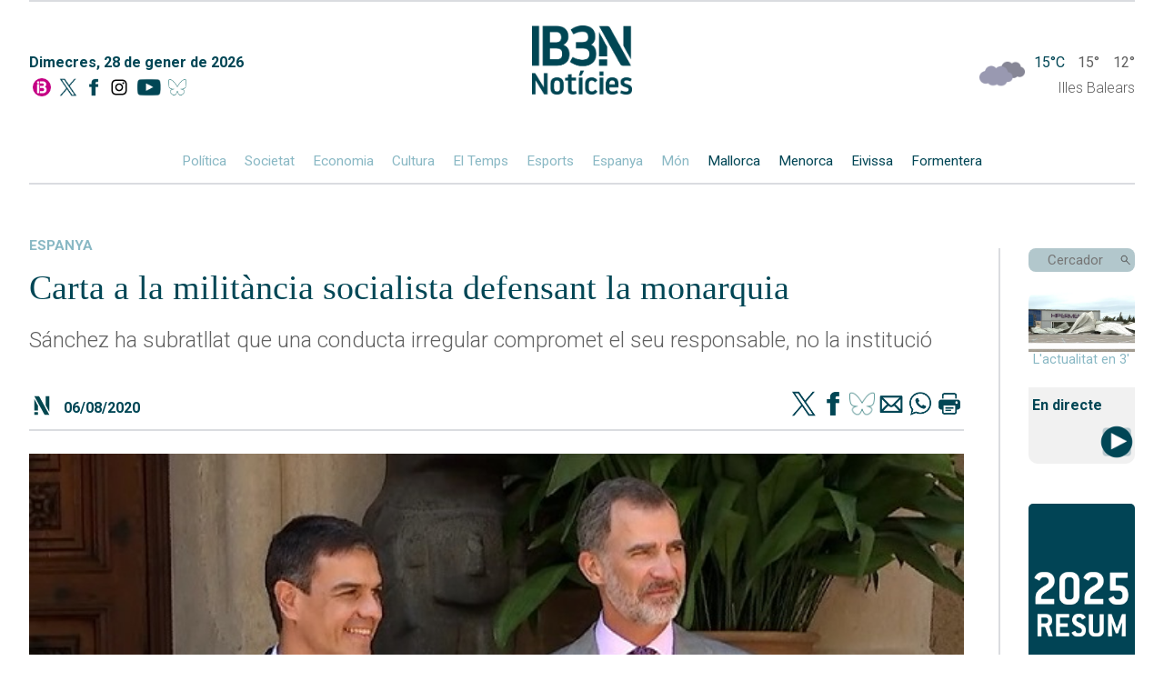

--- FILE ---
content_type: text/html; charset=UTF-8
request_url: https://ib3.org/carta-a-la-militancia-socialista-defensant-la-monarquia?id=59be3a63-e834-40cf-95ab-2a4776eef815
body_size: 17271
content:
    
    <!--

///////////////////////////////////////
//////  DESIGN & DEVELOPMENT BY  //////
//////      JUANJO TRIAS        //////
//////       2005-2025          //////
////////////-/////////////////////////

-->
<!DOCTYPE html>
<html lang="ca">

<head>
	<meta http-equiv="Content-Type" content="text/html; charset=utf-8"/>
	<meta name="viewport" content="width=device-width, initial-scale=1, maximum-scale=1">
	<title>IB3 Notícies | Carta a la militància socialista defensant la monarquia</title>
	<meta name="description" content="Sánchez ha subratllat que una conducta irregular compromet el seu responsable, no la institució" />
	<meta name="keywords" content="Sánchez,ha,subratllat,que,una,conducta,irregular,compromet,el,seu,responsable,,no,la,institució" />
	<meta name="robots" content="index,follow" />
	<link rel="canonical" href="https://ib3.org/carta-a-la-militancia-socialista-defensant-la-monarquia" />
	<meta name="google-site-verification" content="Z-EVNMPdufv8IqrTBsY6QVsSLcXvtqKcN4k1E3lNoiM" />
	<meta property="fb:app_id" content="131345973734868">
	<meta property="og:url" content="https://ib3.org/carta-a-la-militancia-socialista-defensant-la-monarquia" />
	<meta property="og:title" content="IB3N | Carta a la militància socialista defensant la monarquia" />
	<meta property="og:description" content="Sánchez ha subratllat que una conducta irregular compromet el seu responsable, no la institució" />
	<meta property="og:type" content="article" />

	<meta name="twitter:card" content="summary_large_image">
	<meta name="twitter:title" content="IB3N | Carta a la militància socialista defensant la monarquia" />
	<meta name="twitter:description" content="Sánchez ha subratllat que una conducta irregular compromet el seu responsable, no la institució" />
	<meta name="twitter:site" content="@IB3noticies">
			
	<meta property="og:image" content="https://ib3img.s3.amazonaws.com/files_flutter/915-sanchez.jpg" />
	<meta name="twitter:image" content="https://ib3img.s3.amazonaws.com/files_flutter/915-sanchez.jpg" />
	<link rel="image_src" href="https://ib3img.s3.amazonaws.com/files_flutter/915-sanchez.jpg" />

	<link rel="shortcut icon" href="/n.ico" />
	<link rel="shortcut icon" type="image/vnd.microsoft.icon" href="/n.ico">
	<link rel="icon" href="//ib3img.s3.amazonaws.com/n192.png" sizes="192x192">
	<link rel="apple-touch-icon-precomposed" type="image/png" sizes="180x180" href="//ib3img.s3.amazonaws.com/n180.png">
	<link rel="apple-touch-icon-precomposed" type="image/png" sizes="152x152" href="//ib3img.s3.amazonaws.com/n152.png">
	<link rel="apple-touch-icon-precomposed" type="image/png" sizes="144x144" href="//ib3img.s3.amazonaws.com/n144.png">
	<link rel="apple-touch-icon-precomposed" type="image/png" sizes="120x120" href="//ib3img.s3.amazonaws.com/n120.png">
	<link rel="apple-touch-icon-precomposed" type="image/png" sizes="114x114" href="//ib3img.s3.amazonaws.com/n114.png">
	<link rel="apple-touch-icon-precomposed" type="image/png" sizes="76x76" href="//ib3img.s3.amazonaws.com/n76.png">
	<link rel="apple-touch-icon-precomposed" type="image/png" sizes="72x72" href="//ib3img.s3.amazonaws.com/n72.png">
	<!-- 57x57px -->
	<link rel="apple-touch-icon-precomposed" type="image/png" href="//ib3img.s3.amazonaws.com/n57.png">

		
	<link rel="mask-icon" href="//ib3img.s3.amazonaws.com/ib3_icon.svg" color="#c6006f">
	<link rel="preconnect" href="https://fonts.googleapis.com">
	<link rel="preconnect" href="https://fonts.gstatic.com" crossorigin>
	<link rel="preconnect" href="//cdnjs.cloudflare.com/" />	
	<link rel="preconnect" href="//ib3img.s3.amazonaws.com" />
	<link rel="preconnect" href="//ib3cdn.s3.amazonaws.com" />
	<link href="https://fonts.googleapis.com/css2?family=Nunito+Sans:ital,wght@0,300;0,400;0,700;0,800;1,400&family=Roboto:ital,wght@0,100;0,300;0,400;0,500;0,700;0,900;1,100;1,300;1,400;1,500;1,700;1,900&display=swap" rel="stylesheet">
	<link rel="stylesheet" href="https://ib3.org/wp-content/cache/minify/41b9c.css?x98526" media="all" />

<!--	<script src="https://code.jquery.com/jquery-latest.min.js" type="text/javascript"></script>-->
    <script src="https://cdnjs.cloudflare.com/ajax/libs/jquery/3.6.0/jquery.min.js" integrity="sha512-894YE6QWD5I59HgZOGReFYm4dnWc1Qt5NtvYSaNcOP+u1T9qYdvdihz0PPSiiqn/+/3e7Jo4EaG7TubfWGUrMQ==" crossorigin="anonymous" referrerpolicy="no-referrer"></script>

<!-- CMP SIBBO -->

<script>"use strict";function _typeof(t){return(_typeof="function"==typeof Symbol&&"symbol"==typeof Symbol.iterator?function(t){return typeof t}:function(t){return t&&"function"==typeof Symbol&&t.constructor===Symbol&&t!==Symbol.prototype?"symbol":typeof t})(t)}!function(){var t=function(){var t,e,o=[],n=window,r=n;for(;r;){try{if(r.frames.__tcfapiLocator){t=r;break}}catch(t){}if(r===n.top)break;r=r.parent}t||(!function t(){var e=n.document,o=!!n.frames.__tcfapiLocator;if(!o)if(e.body){var r=e.createElement("iframe");r.style.cssText="display:none",r.name="__tcfapiLocator",e.body.appendChild(r)}else setTimeout(t,5);return!o}(),n.__tcfapi=function(){for(var t=arguments.length,n=new Array(t),r=0;r<t;r++)n[r]=arguments[r];if(!n.length)return o;"setGdprApplies"===n[0]?n.length>3&&2===parseInt(n[1],10)&&"boolean"==typeof n[3]&&(e=n[3],"function"==typeof n[2]&&n[2]("set",!0)):"ping"===n[0]?"function"==typeof n[2]&&n[2]({gdprApplies:e,cmpLoaded:!1,cmpStatus:"stub"}):o.push(n)},n.addEventListener("message",(function(t){var e="string"==typeof t.data,o={};if(e)try{o=JSON.parse(t.data)}catch(t){}else o=t.data;var n="object"===_typeof(o)&&null!==o?o.__tcfapiCall:null;n&&window.__tcfapi(n.command,n.version,(function(o,r){var a={__tcfapiReturn:{returnValue:o,success:r,callId:n.callId}};t&&t.source&&t.source.postMessage&&t.source.postMessage(e?JSON.stringify(a):a,"*")}),n.parameter)}),!1))};"undefined"!=typeof module?module.exports=t:t()}();</script>
    <script>
    window._sp_queue = [];
    window._sp_ = {
        config: {
           accountId: 1964,
            baseEndpoint: 'https://cdn.privacy-mgmt.com',
	    propertyHref: 'https://www.ib3.org/',	
            gdpr: { },
            events: { onMessageReady: function() {
              console.log('[event] onMessageReady', arguments);
            },
onMessageReceiveData: function() {
              console.log('[event] onMessageReceiveData', arguments);
            },
onSPReady: function() {
              console.log('[event] onSPReady', arguments);
            },
onError: function() {
              console.log('[event] onError', arguments);
            },
onMessageChoiceSelect: function() {
              console.log('[event] onMessageChoiceSelect', arguments);
            },
onConsentReady: function(consentUUID, euconsent) {
              console.log('[event] onConsentReady', arguments);
            },
onPrivacyManagerAction: function() {
              console.log('[event] onPrivacyManagerAction', arguments);
            },
onPMCancel: function() {
              console.log('[event] onPMCancel', arguments);
            } }
        }
    }
    </script>
    <script src='https://cdn.privacy-mgmt.com/unified/wrapperMessagingWithoutDetection.js' async></script>


<!-- Google Tag Manager -->
<script>(function(w,d,s,l,i){w[l]=w[l]||[];w[l].push({'gtm.start':
new Date().getTime(),event:'gtm.js'});var f=d.getElementsByTagName(s)[0],
j=d.createElement(s),dl=l!='dataLayer'?'&l='+l:'';j.async=true;j.src=
'https://www.googletagmanager.com/gtm.js?id='+i+dl;f.parentNode.insertBefore(j,f);
})(window,document,'script','dataLayer','GTM-NSPC99J2');</script>
<!-- End Google Tag Manager -->


<!-- <script async src='https://securepubads.g.doubleclick.net/tag/js/gpt.js'></script>
<script async src="https://cdn.newixmedia.net/prebid_ib3.min.js"></script> -->

    </head>
	<body>
	<!-- <div class="publi_top">
		<div class="hidden_md" id='div-ib3-top1' style="margin: 0 auto;text-align: center;"></div>
		<div id='div-ib3-mtop1'></div>
	
		<div class="publi_lat hidden_md" style="left:0;">
			<div id='div-ib3-skyleft'></div>
		</div>
		<div class="publi_lat hidden_md"  style="right:0;">
			<div id='div-ib3-skyright'></div>
		</div>
	</div> -->
    <div class="cuerpo flex flexColumn">

        <header class="navMovil">
    <a href="/noticies" class="flex">
        <img alt="" src="https://ib3cdn.s3.eu-west-1.amazonaws.com/img/noticia/IB3N1.png" class="logoNMovil">
    </a>
    <img alt="" id="dropCerca" src="https://ib3cdn.s3.eu-west-1.amazonaws.com/img/noticia/Lupa.svg" class="lupaNav">
    <div class="hamburger-lines flex">
        <span class="line line1"></span>
        <span class="line line2"></span>
        <span class="line line3"></span>
    </div>
</header>

<header class="nav mainNav autoMargin flex flexColumn">
	<div class="separa"></div>
    <div class="flex">
        <div class="flex flexColumn data">
            <p class="darkBlue">Dimecres, 28 de gener de 2026</p>
            <div class="socials flex">
                <a href="/" alt="Anar a la home" class="autoMargin" title="Anar a la home">
                    <img src="https://ib3cdn.s3.eu-west-1.amazonaws.com/IB3/baners/B_In.svg" alt="Home IB3">
                </a>
                <a href="https://twitter.com/IB3noticies" class="autoMargin" aria-label="Social X">
                    <img alt="" src="https://ib3cdn.s3.eu-west-1.amazonaws.com/img/noticia/TwitterDark.png" class="">
                </a>
                <a href="https://www.facebook.com/IB3noticies/" class="autoMargin" aria-label="Facebook">
                    <img alt="" src="https://ib3cdn.s3.eu-west-1.amazonaws.com/img/noticia/facebookDark.png" class="">
                </a>
				<a href="https://www.instagram.com/ib3" class="autoMargin" aria-label="Instagram">
                    <img src="https://ib3cdn.s3.eu-west-1.amazonaws.com/IB3/xarxes/black_instagram.svg" alt=" IB3 Instagram"" class="">
                </a>
                <a href="https://www.youtube.com/channel/UCgBd6ey27YnfwSUy2qpHmZw" class="autoMargin" aria-label="YouTube">
                    <img alt="" src="https://ib3cdn.s3.eu-west-1.amazonaws.com/img/noticia/ytDark.png" class="">
                </a>
				<a href="https://bsky.app/profile/ib3noticiesoficial.bsky.social" class="autoMargin" aria-label="BlueSky">
                    <img alt="" src="https://ib3cdn.s3.eu-west-1.amazonaws.com/img/noticia/bluesky.png" class="">
                </a>
            </div>
        </div>
        <a href="/noticies" class="logoN" aria-label="Logo IB3N">
            <img alt="" src="https://ib3cdn.s3.eu-west-1.amazonaws.com/img/noticia/IB3N2.png">
        </a>
        <div class="tempsWidget flex flexColumn">
            <div data-testid="weather-widget" class="flex relative">
                <div class="temps_logo"style="position:absolute;top: -5px;">
                <a href="/eltemps"><img alt="" src="/wp-content/themes/IB3/eltemps/img/mapa/13.png"  style="width: 50px;"/></a>
                </div>
                <span class="darkBlue">15°C</span>
                <span> 15° </span>
                <span class="">12°</span>
            </div>

            <p class="">Illes Balears</p>
        </div>
    </div>
    <div class="autoMargin flex oculto_mv">
        <a href="/seccio/noticies/politica">Política</a>
        <a href="/seccio/noticies/societat">Societat</a>
        <a href="/seccio/noticies/economia">Economia</a>
        <a href="/seccio/noticies/cultura">Cultura</a>
        <a href="https://ib3.org/eltemps">El Temps</a>
        <a href="/seccio/noticies/esports-actualitat">Esports</a>
        <!-- <a href="https://ib3.org/seccio/noticies/actualitat/esports-actualitat">Esports</a> -->
        <a href="/seccio/noticies/espanya">Espanya</a>
        <a href="/seccio/noticies/mon">Món</a>
        <a href="/seccio/noticies/mallorca" class="darkBlue">Mallorca</a>
        <a href="/seccio/noticies/menorca" class="darkBlue">Menorca</a>
        <a href="/seccio/noticies/eivissa" class="darkBlue">Eivissa</a>
        <a href="/seccio/noticies/formentera" class="darkBlue">Formentera</a>
    </div>
</header>

<header class="outer hideOuter">
    <div class="menuItems flex flexColumn">
        <a href="/seccio/noticies/politica" class="">Política</a>
        <a href="/seccio/noticies/societat" class="">Societat</a>
        <a href="/seccio/noticies/economia" class="">Economia</a>
        <a href="/seccio/noticies/cultura" class="">Cultura</a>
        <a href="https://ib3.org/eltemps" class="">El Temps</a>
        <a href="/seccio/noticies/esports-actualitat">Esports</a>
        <!-- <a href="https://ib3.org/seccio/noticies/actualitat/esports-actualitat">Esports</a> -->
        <a href="/seccio/noticies/espanya" class="">Espanya</a>
        <a href="/seccio/noticies/mon" class="">Món</a>
        <a href="/seccio/noticies/mallorca" class="darkBlue">Mallorca</a>
        <a href="/seccio/noticies/menorca" class="darkBlue">Menorca</a>
        <a href="/seccio/noticies/eivissa" class="darkBlue">Eivissa</a>
        <a href="/seccio/noticies/formentera" class="darkBlue">Formentera</a>
    </div>

    <div class="menuButtons flex flexColumn">

		<div class="containerDirecte">
			<a href="?p=503555" class="flex flexColumn" aria-label="Sumaris">
				<img alt="" src="https://ib3img.s3.amazonaws.com/files_flutter/DLT17245290_1.webp" style="border-radius: 10px 10px 0 0;">
			</a>
			<p style="margin: 0;text-align: center;">Resum informatiu</p>
		</div>
        <div class="containerDirecte">
            <a href="#" class="flex flexColumn">
                <!-- <img alt="" src="https://ib3cdn.s3.eu-west-1.amazonaws.com/img/noticia/iconoDirecte.png" class="fondoDirectes"> -->
                <div class="darkBlue autoMargin">
                    EMISSIÓ
                </div>
                <div class="darkBlue autoMargin">
                    EN DIRECTE
                </div>
            </a>
        </div>
        <!--  ESPECIALES -->
        <!--
        <div class="containerDirecte">
            <a href="https://ib3.org/fdr25"  class="flex flexColumn"target="_Blank">
				<img src="/wp-content/themes/IB3/noticies/img/banner-lateral-fororadio_01.jpg" style="border-radius:5px">
			</a>
        </div>
        -->
        <!-- FIN -->
		<!--  ESPECIALES -->
		<div class="containerDirecte">
			<a href="https://ib3.org/dades-crisi-migratoria-illes-balears" class="flex flexColumn">
				<img src="/wp-content/themes/IB3/noticies/img/CRIS_MIG_x.jpg" style="border-radius:5px">
			</a>
		</div> 
		<!-- FIN -->
        <div class="containerRadio">
            <div>
                <div class="darkBlue bold">Darrers Informatius RÀDIO</div>
            </div>
            <div class="flex">
                <a href="https://ib3.org/informatiu-radio-mati" class="autoMargin flex flexColumn iconos">
                    <img alt="" src="https://ib3cdn.s3.eu-west-1.amazonaws.com/img/noticia/cartaradio.png" class="autoMargin" />
                    <div class="darkBlue">MATÍ</div>
                </a>
                <a href="https://ib3.org/informatiu-radio-migdia" class="autoMargin flex flexColumn iconos">
                    <img alt="" src="https://ib3cdn.s3.eu-west-1.amazonaws.com/img/noticia/cartaradio.png" class="autoMargin" />
                    <div class="darkBlue">MIGDIA</div>
                </a>
                <a href="https://ib3.org/informatiu-radio-vespre" class="autoMargin flex flexColumn iconos">
                    <img alt="" src="https://ib3cdn.s3.eu-west-1.amazonaws.com/img/noticia/cartaradio.png" class="autoMargin" />
                    <div class="darkBlue">VESPRE</div>
                </a>
            </div>
        </div>
        <div class="containerTV">
            <div>
                <div class="darkBlue bold">Darrers IB3 Notícies</div>
            </div>
            <div class="flex">
			    <a href="https://ib3.org/noticiesmati" class="autoMargin flex flexColumn iconos">
                    <img alt="" src="https://ib3cdn.s3.eu-west-1.amazonaws.com/img/noticia/cartatv.png" class="autoMargin" />
                    <div class="darkBlue">MATÍ</div>
                </a>
                <a href="https://ib3.org/noticiesmigdia" class="autoMargin flex flexColumn iconos">
                    <img alt="" src="https://ib3cdn.s3.eu-west-1.amazonaws.com/img/noticia/cartatv.png" class="autoMargin" />
                    <div class="darkBlue">MIGDIA</div>
                </a>
                <a href="https://ib3.org/noticiesvespre" class="autoMargin flex flexColumn iconos">
                    <img alt="" src="https://ib3cdn.s3.eu-west-1.amazonaws.com/img/noticia/cartatv.png" class="autoMargin" />
                    <div class="darkBlue">VESPRE</div>
                </a>
            </div>
        </div>
    </div>
</header>
<header class="outerCerca hideOuterCerca">
    <div class="flex">
        <input type="text" id="cercadorNav" name="cerca" placeholder="Cercador" class="darkBlue">
    </div>
    <img alt="" id="cercaNav" src="https://ib3cdn.s3.eu-west-1.amazonaws.com/img/noticia/Lupa.svg" class="lupaNav">
</header>
<header id="scrollNav">
    <div class="flex autoMargin">
        <a href="/noticies" class="logo">
            <img alt="" class="" src="https://ib3cdn.s3.eu-west-1.amazonaws.com/img/noticia/IB3NLight.png">
        </a>
        <div class="flex autoMargin seccions">
            <a href="/seccio/noticies/politica" class="">Política</a>
            <a href="/seccio/noticies/societat" class="">Societat</a>
            <a href="/seccio/noticies/economia" class="">Economia</a>
            <a href="/seccio/noticies/cultura" class="">Cultura</a>
            <a href="https://ib3.org/eltemps" class="">El Temps</a>
            <a href="/seccio/noticies/esports-actualitat">Esports</a>
            <!-- <a href="https://ib3.org/seccio/noticies/actualitat/esports-actualitat">Esports</a> -->
            <a href="/seccio/noticies/espanya" class="">Espanya</a>
            <a href="/seccio/noticies/mon" class="">Món</a>
            <a href="/seccio/noticies/mallorca" class="lightBlue">Mallorca</a>
            <a href="/seccio/noticies/menorca" class="lightBlue">Menorca</a>
            <a href="/seccio/noticies/eivissa" class="lightBlue">Eivissa</a>
            <a href="/seccio/noticies/formentera" class="lightBlue">Formentera</a>
        </div>
        <div class="buscador flex">
            <input type="text" id="cercadorNavScroll" name="cerca" placeholder="Cercador">
            <img alt="" id="cercaNavScroll" src="https://ib3cdn.s3.eu-west-1.amazonaws.com/img/noticia/LupaGris.svg" class="lupa">
        </div>
    </div>
</header>
<!--
<div style="width:100%;padding: 1%;max-width: 1180px;margin: 0 auto;">
    <a href="https://ib3.org/fdr25" target="_Blank" ><img src="/wp-content/themes/IB3/noticies/img/banner-SUPERIOR-fororadio_01.jpg" style="width:100%;"></a>
</div>
-->
<a href="/noticies" class="logoN_movil" aria-label="Logo IB3N">
	<img alt="" src="https://ib3cdn.s3.eu-west-1.amazonaws.com/img/noticia/IB3N2.png">
</a>

        
<div id="directeEmbed" class="hideEmbed">
    <div id="videoPopup" class="flex">
        <div class="marginAuto">
            <div id="mobi" class="marginAuto videoPopup">
                <div class="youtubePlayer" data-id="">
                    <iframe src="" frameborder="0" allowfullscreen="1" allow="accelerometer; autoplay; encrypted-media; gyroscope; picture-in-picture"></iframe>
                </div>
            </div>
            <div class="exitVideoPopup">X</div>
        </div>
    </div>
</div>

        <div id="noticias" class="grid-container grid-main">
            
<aside class="columnaLateral flex flexColumn barraVColumnaLateral">

	
    <div class="containerBuscador">
        <div class="buscador flex">
            <input type="text" id="cercador" name="cerca" placeholder="Cercador">
            <img alt="" id="cerca" src="https://ib3cdn.s3.eu-west-1.amazonaws.com/img/noticia/LupaGris.svg" class="lupa" />
        </div>
    </div>
	
	<div class="containerDirecte">
		<a href="?p=503555" class="flex flexColumn" aria-label="Sumaris">
            <img alt="" src="https://ib3img.s3.amazonaws.com/files_flutter/DLT17245290_1.webp" style="border-radius: 10px 10px 0 0;">
        </a>
        <p style="margin: 0;text-align: center;color: #89b8c4;font-weight: 400;">L'actualitat en 3'</p>
    </div>
	
    <div class="containerDirecte" style="background: #f1f1f1;border-radius: 0 0 10px 10px;">
        <h2 class="darkBlue" style="display: inline;font-size: 16px;line-height: 40px;padding-left: 4px;">En directe</h2>
        <a href="#" style="float: right;" aria-label="En Directe [IB3 Global]">
			<img alt="" src="https://ib3cdn.s3.eu-west-1.amazonaws.com/img/noticia/iconoDirecte.png" class="fondoDirectes" style="width: 40px;">
            <!--            <img alt="" src="https://ib3cdn.s3.eu-west-1.amazonaws.com/img/noticia/iconoDirecte.gif" class="fondoDirectes"> -->
        </a>
    </div>	
	<!--  ESPECIALES -->

    <div>
        <a href="https://ib3.org/2025-un-any-de-noticies"  class="flex flexColumn"target="_Blank">
			<img src="/wp-content/themes/IB3/noticies/img/RESUM2025.jpg" style="border-radius:5px">
		</a>    
    </div>

    <!-- FIN -->
    <div class="containerRadio">
        <div>
            <h3 class="darkBlue bold">A la carta</h3>
            <p>informatius ràdio</p>
        </div>
        <div class="flex">
            <a href="https://ib3.org/informatiu-radio-mati" class="flex flexColumn iconos" target=”_blank”>
                <img alt="" src="https://ib3cdn.s3.eu-west-1.amazonaws.com/img/noticia/cartaradio.png" class="autoMargin" />
                <div class="darkBlue">MATÍ</div>
            </a>
            <a href="https://ib3.org/informatiu-radio-migdia" class="flex flexColumn iconos" target=”_blank”>
                <img alt="" src="https://ib3cdn.s3.eu-west-1.amazonaws.com/img/noticia/cartaradio.png" class="autoMargin" />
                <div class="darkBlue">MIGDIA</div>
            </a>
            <a href="https://ib3.org/informatiu-radio-vespre" class="flex flexColumn iconos" target=”_blank”>
                <img alt="" src="https://ib3cdn.s3.eu-west-1.amazonaws.com/img/noticia/cartaradio.png" class="autoMargin" />
                <div class="darkBlue">VESPRE</div>
            </a>
        </div>
    </div>

    <div class="containerTV">
        <div>
            <p>IB3 Noticies</p>
        </div>
        <div class="flex tele">
            <a href="https://ib3.org/noticiesmati" class="flex flexColumn iconos" target=”_blank”>
                <img alt="" src="https://ib3cdn.s3.eu-west-1.amazonaws.com/img/noticia/cartatv.png" class="autoMargin" />
                <div class="darkBlue">MATÍ</div>
            </a>
			<a href="https://ib3.org/noticiesmigdia" class="flex flexColumn iconos" target=”_blank”>
                <img alt="" src="https://ib3cdn.s3.eu-west-1.amazonaws.com/img/noticia/cartatv.png" class="autoMargin" />
                <div class="darkBlue">MIGDIA</div>
            </a>
            <a href="https://ib3.org/noticiesvespre" class=" flex flexColumn iconos" target=”_blank”>
                <img alt="" src="https://ib3cdn.s3.eu-west-1.amazonaws.com/img/noticia/cartatv.png" class="autoMargin" />
                <div class="darkBlue">VESPRE</div>
            </a>
        </div>
    </div>
	
    <!--  ESPECIALES -->
    <div>
        <a href="https://ib3.org/dades-crisi-migratoria-illes-balears"><img src="/wp-content/themes/IB3/noticies/img/CRIS_MIG_x.jpg" style="border-radius:5px"></a>
    </div> 
    <!-- FIN -->
    <div id="containerEsports" class="containerEsports">
       
    </div>
    <div id="containerTemps" class="containerTemps">
        
    </div>
    <div id="containerDarrersTitulars" class="containerDarrersTitulars">
       
    </div>
    <div class="tapaLinea"></div>
</aside>
<script src="/wp-content/themes/IB3/noticies/js/cerca.js?x98526"></script>
<script src="/wp-content/themes/IB3/noticies/js/navVertical.js?x98526"></script>			
            <div class="noticiaCompleta flex flexColumn" itemscope itemtype="https://schema.org/NewsArticle">
                <div class="darkBlue seccion">
                    <a href="https://ib3.org/seccio/actualitat/noticies/espanya" class="seccion">
                        espanya                    </a>
                </div>
                <h1 class="darkBlue title" itemprop="headline">Carta a la militància socialista defensant la monarquia</h1>
                <p>Sánchez ha subratllat que una conducta irregular compromet el seu responsable, no la institució</p>
                                <div class="socials top flex">
                    <img alt="" src="https://ib3cdn.s3.eu-west-1.amazonaws.com/img/noticia/N3.svg" class="iconN">
                    <p class="seccion fecha darkBlue">06/08/2020 </p>
                    <!-- <p class="darkBlue">Comparteix</p> -->
                    <a href="https://www.twitter.com/intent/tweet?text=Carta a la militància socialista defensant la monarquia&url=https://ib3.org?p=359692&via=IB3noticies" title="Twitter" target="_blank" class="shareIcon">
                        <img alt="" src="https://ib3cdn.s3.eu-west-1.amazonaws.com/img/noticia/TwitterDark.png">
                    </a>
                    <a href="https://www.facebook.com/sharer.php?s=100&amp;p[url]=https://ib3.org/?p=359692" target="_blank" title="Facebook" class="shareIcon">
                        <img alt="" src="https://ib3cdn.s3.eu-west-1.amazonaws.com/img/noticia/facebookDark.png">
                    </a>
					<a href="https://bsky.app/intent/compose?text=Carta+a+la+milit%C3%A0ncia+socialista+defensant+la+monarquia+https%3A%2F%2Fib3.org%3Fp%3D359692" target="_blank" title="BlueSky" class="shareIcon">
                        <img alt="" src="https://ib3cdn.s3.eu-west-1.amazonaws.com/img/noticia/bluesky.png">
                    </a>
                    <a href="mailto:?subject=actualitatIB3&amp;body=https://ib3.org/?p=359692" target="_blank" title="email" class="shareIcon">
                        <img alt="" src="https://ib3cdn.s3.eu-west-1.amazonaws.com/img/noticia/correo.png">
                    </a>
                    <a href="whatsapp://send?text=https://ib3.org/?p=359692" data-action="share/whatsapp/share" title="WhatsApp" class="shareIcon">
                        <img alt="" src="https://ib3cdn.s3.eu-west-1.amazonaws.com/img/noticia/whatsapp.png">
                    </a>
                    <a href="javascript:printData()" class="shareIcon">
                        <img alt="" src="https://ib3cdn.s3.eu-west-1.amazonaws.com/img/noticia/impresora.png">
                    </a>
                </div>
                                    <!-- <div>Youtube</div> -->
                    <div itemprop="image" itemscope itemtype="https://schema.org/ImageObject" class="sobreplay" itemid="https://ib3img.s3.amazonaws.com/files_flutter/915-sanchez.jpg" id="sobre">
                        <div class="relative">
                            <meta itemprop="url" content="https://ib3img.s3.amazonaws.com/files_flutter/915-sanchez.jpg">
                            <meta itemprop="height" content="665px">
                            <meta itemprop="width" content="374px">
                            <img alt="Carta a la militància socialista defensant la monarquia" id="pr_foto" class="wth100" src="https://ib3img.s3.amazonaws.com/files_flutter/915-sanchez.jpg" alt="Carta+a+la+milit%C3%A0ncia+socialista+defensant+la+monarquia">
                            <div class="absolute imgPlayer center wth100">
                                <img alt="" class="boton imgHover wth100" src="https://ib3cdn.s3.eu-west-1.amazonaws.com/img/noticia/play.png" alt="" />
                            </div>
                        </div>
                    </div>
                    <div class="video-noticia youtube" itemprop="video" itemscope itemtype="https://schema.org/VideoObject" id="thevideo"  style="display:none">
                        <meta itemprop="name" content="Carta a la militància socialista defensant la monarquia">
                        <meta itemprop="description" content="Sánchez ha subratllat que una conducta irregular compromet el seu responsable, no la institució">
                        <meta itemprop="thumbnailURL" content="https://ib3img.s3.amazonaws.com/files_flutter/915-sanchez.jpg">
                        <meta itemprop="embedURL" content="https://www.youtube.com/embed/3FIEv9y0jxQ?autoplay=0">
                        <meta itemprop="uploadDate" content="2020-08-06T21:17:02+0200">
                        <iframe referrerpolicy="strict-origin-when-cross-origin"  id="iframeY" src="https://www.youtube.com/embed/3FIEv9y0jxQ?autoplay=0" frameborder="0" allowfullscreen></iframe>
                    </div>

                                <p class="pieFoto"></p>
                
                <div class="autor flex" itemprop="author" itemscope itemtype="https://schema.org/Person">
                    <p class="darkBlue" itemprop="name">Redacció</p>
                    <a itemprop="url" href="https://twitter.com/IB3noticies" class="twitter">@IB3noticies</a>
					<a href="https://twitter.com/IB3noticies" class="twitterIcon"><img alt="" src="https://ib3cdn.s3.eu-west-1.amazonaws.com/img/noticia/TwitterDark.png"></a>
                </div>
				<span id="contador" class="pieFecha" cual="359692">349326</span>
                <p>El president del Govern central, <strong>Pedro Sánchez</strong>, ha enviat una carta a la militància socialista en què defensa la monarquia i el pacte constitucional. A la missiva, el secretari general del PSOE explica que la monarquia parlamentària és a dins de la Constitució, que no es pot trossejar. També afirma que <strong>els socialistes són lleials a la Constitució</strong>, i que la defensen als bons i als mals moments. Sánchez també ha subratllat que<strong> una conducta irregular compromet el seu responsable, no la institució</strong>, i que Espanya necessita institucions robustes i exemplars.</p>
                
                <div class="socials  flex">
                    <img alt="" src="https://ib3cdn.s3.eu-west-1.amazonaws.com/img/noticia/N3.svg" class="iconN">
                    <p class="seccion fecha darkBlue"></p>
                    <!-- <p class="darkBlue">Comparteix</p> -->
                    <a href="https://www.twitter.com/intent/tweet?text=Carta a la militància socialista defensant la monarquia&url=https://ib3.org?p=359692&via=IB3noticies" title="Twitter" target="_blank" class="shareIcon">
                        <img alt="" src="https://ib3cdn.s3.eu-west-1.amazonaws.com/img/noticia/TwitterDark.png">
                    </a>
                    <a href="https://www.facebook.com/sharer.php?s=100&amp;p[url]=https://ib3.org/?p=359692" target="_blank" title="Facebook" class="shareIcon">
                        <img alt="" src="https://ib3cdn.s3.eu-west-1.amazonaws.com/img/noticia/facebookDark.png">
                    </a>
					<a href="https://bsky.app/intent/compose?text=Carta+a+la+milit%C3%A0ncia+socialista+defensant+la+monarquia%20https%3A%2F%2Fib3.org%3Fp%3D359692" target="_blank" title="BlueSky" class="shareIcon">
                        <img alt="" src="https://ib3cdn.s3.eu-west-1.amazonaws.com/img/noticia/bluesky.png">
                    </a>
                    <a href="mailto:?subject=actualitatIB3&amp;body=https://ib3.org/?p=359692" target="_blank" title="email" class="shareIcon">
                        <img alt="" src="https://ib3cdn.s3.eu-west-1.amazonaws.com/img/noticia/correo.png">
                    </a>
                    <a href="whatsapp://send?text=https://ib3.org/?p=359692" data-action="share/whatsapp/share" title="WhatsApp" class="shareIcon">
                        <img alt="" src="https://ib3cdn.s3.eu-west-1.amazonaws.com/img/noticia/whatsapp.png">
                    </a>
                    <a href="javascript:printData()" class="shareIcon">
                        <img alt="" src="https://ib3cdn.s3.eu-west-1.amazonaws.com/img/noticia/impresora.png">
                    </a>
                </div>
                <div class="height_M"></div>
<div id="comentarios">

	<div>
		<h2 id="postcomment" class="left font_S_device">
			Comentaris:		</h2>
		<span class="right font_XXS_device">(*) Camps obligatoris</span>
	</div>
	<div class="clear"></div>
	<div class="height_M height_XL_device_xs"></div>
	<form action="https://ib3.org/wp-comments-post.php" method="post" id="commentform">
		<div class="form_body">
			<div class="form_bodyrow">
				<input type="text" name="author" id="author" value="" size="22" tabindex="1" placeholder="Nom i llinatges" />
				<label class="form_req hidden_xs" for="author">
					<div class="hidden_device_xs">*</div>				</label>
			</div>
			<div class="form_bodyrow">
				<input type="text" name="email" id="email" value="" size="22" tabindex="2" placeholder="Adreça electrònica (No es mostrarà)"/>
				<label class="form_req hidden_xs" for="email">
					<div class="hidden_device_xs">*</div>				</label>
			</div>
	  	
			<div class="form_bodyrow">
				<textarea name="comment" id="comment" tabindex="4" placeholder="Escriu un comentari..."></textarea>
			</div>
		  </div>
		  <div class="height_L_device_xs"></div>
		<div class="form_footer">
			<input class="bot_news pointer" name="submit" type="submit" id="submit" tabindex="5" value="Enviar" style="width: 120px"/>
			<input type="hidden" name="comment_post_ID" value="359692" class="invisible" />
	  	</div>
<p style="display: none;"><input type="hidden" id="akismet_comment_nonce" name="akismet_comment_nonce" value="22b43afec6" /></p><p style="display: none !important;" class="akismet-fields-container" data-prefix="ak_"><label>&#916;<textarea name="ak_hp_textarea" cols="45" rows="8" maxlength="100"></textarea></label><input type="hidden" id="ak_js_1" name="ak_js" value="105"/><script>document.getElementById( "ak_js_1" ).setAttribute( "value", ( new Date() ).getTime() );</script></p>	</form>
	<div class="height_XL"></div>

	<ol class="list_comments">
				<li  class="odd">
    		<div class="comments_header">
				<div class="comment_avatar">
					<img alt='' src='https://secure.gravatar.com/avatar/569d7aba6fe9a72dbeac7cda8af355d4?s=35&#038;d=mm&#038;r=g' srcset='https://secure.gravatar.com/avatar/569d7aba6fe9a72dbeac7cda8af355d4?s=70&#038;d=mm&#038;r=g 2x' class='avatar avatar-35 photo' height='35' width='35' decoding='async'/>				</div>
				<div class="comment_info">
					<span class="comment_author">
						Susana ribot guerra 
					</span>
					<span class="comment_date">
						11/04/2024 					</span>
				</div>
			</div>
			<div class="comments_body">
				<p><p>Me agradaría fer un coni amb chanquete a es meo cortero que nom son duri  a manacor</p>
</p>
			</div>
		</li>
		<li >
    		<div class="comments_header">
				<div class="comment_avatar">
					<img alt='' src='https://secure.gravatar.com/avatar/569d7aba6fe9a72dbeac7cda8af355d4?s=35&#038;d=mm&#038;r=g' srcset='https://secure.gravatar.com/avatar/569d7aba6fe9a72dbeac7cda8af355d4?s=70&#038;d=mm&#038;r=g 2x' class='avatar avatar-35 photo' height='35' width='35' decoding='async'/>				</div>
				<div class="comment_info">
					<span class="comment_author">
						Susana ribot guerra 
					</span>
					<span class="comment_date">
						11/04/2024 					</span>
				</div>
			</div>
			<div class="comments_body">
				<p><p>Me agradaría fer un coni amb cranques a ca meva foravile cami de ses prefieres son duri manacor</p>
</p>
			</div>
		</li>
		<li  class="odd">
    		<div class="comments_header">
				<div class="comment_avatar">
					<img alt='' src='https://secure.gravatar.com/avatar/8207b84ef04e0f3ea927b17b058d7e00?s=35&#038;d=mm&#038;r=g' srcset='https://secure.gravatar.com/avatar/8207b84ef04e0f3ea927b17b058d7e00?s=70&#038;d=mm&#038;r=g 2x' class='avatar avatar-35 photo' height='35' width='35' decoding='async'/>				</div>
				<div class="comment_info">
					<span class="comment_author">
						Reminder: Operation 1.8245 BTC. Receive =&gt; https://teletype.in/@bitpay/V4Ys6MnZI-Y?hs=19a14beade4344fe32d81c8efd0df109&amp; 
					</span>
					<span class="comment_date">
						21/09/2024 					</span>
				</div>
			</div>
			<div class="comments_body">
				<p><p>bo3qek</p>
</p>
			</div>
		</li>
		<li >
    		<div class="comments_header">
				<div class="comment_avatar">
					<img alt='' src='https://secure.gravatar.com/avatar/d83f37ff89142982ae3e3e95c2c0e34d?s=35&#038;d=mm&#038;r=g' srcset='https://secure.gravatar.com/avatar/d83f37ff89142982ae3e3e95c2c0e34d?s=70&#038;d=mm&#038;r=g 2x' class='avatar avatar-35 photo' height='35' width='35' loading='lazy' decoding='async'/>				</div>
				<div class="comment_info">
					<span class="comment_author">
						ThomasNem 
					</span>
					<span class="comment_date">
						12/08/2025 					</span>
				</div>
			</div>
			<div class="comments_body">
				<p><p>Les devices connectées intègrent des technologies innovantes pour le sport . Dotées de capteurs optiques et de suivi du sommeil , elles répondent selon vos besoins . L’autonomie offre plus de deux semaines en mode standard , adaptée aux voyages . Garmin Enduro Les métriques incluent la fréquence cardiaque ainsi que le stress , pour un suivi global . Faciles à configurer , ces montres s’intègrent facilement dans votre vie, via une interface intuitive . Découvrir ces modèles c’est bénéficier de un partenaire éprouvée pour améliorer vos performances .</p>
</p>
			</div>
		</li>
		<li  class="odd">
    		<div class="comments_header">
				<div class="comment_avatar">
					<img alt='' src='https://secure.gravatar.com/avatar/2c08edc0a7118d733dc393edea7504e8?s=35&#038;d=mm&#038;r=g' srcset='https://secure.gravatar.com/avatar/2c08edc0a7118d733dc393edea7504e8?s=70&#038;d=mm&#038;r=g 2x' class='avatar avatar-35 photo' height='35' width='35' loading='lazy' decoding='async'/>				</div>
				<div class="comment_info">
					<span class="comment_author">
						CharlesLog 
					</span>
					<span class="comment_date">
						02/09/2025 					</span>
				</div>
			</div>
			<div class="comments_body">
				<p><p>At this page you can explore a lot of helpful information. It is created to guide you with different topics. You will get clear explanations and everyday examples. The content is regularly refreshed to stay current. <a href="https://katiehargrave.us" rel="nofollow ugc">https://katiehargrave.us</a> It’s a great resource for self-development. Anyone can benefit from the materials here. Feel free to exploring the site right away.</p>
</p>
			</div>
		</li>
		<li >
    		<div class="comments_header">
				<div class="comment_avatar">
					<img alt='' src='https://secure.gravatar.com/avatar/971d983725dc65309c2b0d80204d5e3c?s=35&#038;d=mm&#038;r=g' srcset='https://secure.gravatar.com/avatar/971d983725dc65309c2b0d80204d5e3c?s=70&#038;d=mm&#038;r=g 2x' class='avatar avatar-35 photo' height='35' width='35' loading='lazy' decoding='async'/>				</div>
				<div class="comment_info">
					<span class="comment_author">
						LeonardVuS 
					</span>
					<span class="comment_date">
						08/10/2025 					</span>
				</div>
			</div>
			<div class="comments_body">
				<p><p>Fine-art photography often focuses on highlighting the beauty of the body lines. It is about composition rather than exposure. Professional photographers use subtle contrasts to convey emotion. Such images emphasize delicacy and personality. <a href="https://xnudes.ai/" rel="nofollow ugc">https://xnudes.ai/</a> Each photo aims to evoke feelings through movement. The purpose is to show human beauty in an elegant way. Viewers often admire such work for its emotional power. This style of photography blends technique and sensitivity into something truly expressive.</p>
</p>
			</div>
		</li>
		<li  class="odd">
    		<div class="comments_header">
				<div class="comment_avatar">
					<img alt='' src='https://secure.gravatar.com/avatar/888ee5cb0d44b40f3dd8348658fb1bbd?s=35&#038;d=mm&#038;r=g' srcset='https://secure.gravatar.com/avatar/888ee5cb0d44b40f3dd8348658fb1bbd?s=70&#038;d=mm&#038;r=g 2x' class='avatar avatar-35 photo' height='35' width='35' loading='lazy' decoding='async'/>				</div>
				<div class="comment_info">
					<span class="comment_author">
						Emma 
					</span>
					<span class="comment_date">
						14/10/2025 					</span>
				</div>
			</div>
			<div class="comments_body">
				<p><p>LOL no m&#8217;entero d res</p>
</p>
			</div>
		</li>
		<li >
    		<div class="comments_header">
				<div class="comment_avatar">
					<img alt='' src='https://secure.gravatar.com/avatar/06f66da708daaa5a4c85a63dfe2a6dda?s=35&#038;d=mm&#038;r=g' srcset='https://secure.gravatar.com/avatar/06f66da708daaa5a4c85a63dfe2a6dda?s=70&#038;d=mm&#038;r=g 2x' class='avatar avatar-35 photo' height='35' width='35' loading='lazy' decoding='async'/>				</div>
				<div class="comment_info">
					<span class="comment_author">
						Haroldsnica 
					</span>
					<span class="comment_date">
						03/11/2025 					</span>
				</div>
			</div>
			<div class="comments_body">
				<p><p>Adult dating sites help people to connect like-minded partners. They are designed for those who value mutual understanding. Modern dating sites provide a convenient space for meeting others in a virtual format. Thousands of users choose online dating to explore new experiences. <a href="https://omelhordatelona.biz/" rel="nofollow ugc">https://omelhordatelona.biz/</a> The purpose of such platforms is to connect users who share similar interests. Respectful communication on these platforms helps build trust. Modern technology make dating more accessible than ever before. Ultimately, adult dating sites open new opportunities regardless of busy schedules.</p>
</p>
			</div>
		</li>
		<li  class="odd">
    		<div class="comments_header">
				<div class="comment_avatar">
					<img alt='' src='https://secure.gravatar.com/avatar/82c78a0a700debda1e476d7fe2efaf09?s=35&#038;d=mm&#038;r=g' srcset='https://secure.gravatar.com/avatar/82c78a0a700debda1e476d7fe2efaf09?s=70&#038;d=mm&#038;r=g 2x' class='avatar avatar-35 photo' height='35' width='35' loading='lazy' decoding='async'/>				</div>
				<div class="comment_info">
					<span class="comment_author">
						EqHHVNlvyzRNzlICNGtdfYjR 
					</span>
					<span class="comment_date">
						06/11/2025 					</span>
				</div>
			</div>
			<div class="comments_body">
				<p><p>AcmtOBwyawFpZRxSjJh</p>
</p>
			</div>
		</li>
		<li >
    		<div class="comments_header">
				<div class="comment_avatar">
					<img alt='' src='https://secure.gravatar.com/avatar/f84ea7088067a4cfda412a0cd343d363?s=35&#038;d=mm&#038;r=g' srcset='https://secure.gravatar.com/avatar/f84ea7088067a4cfda412a0cd343d363?s=70&#038;d=mm&#038;r=g 2x' class='avatar avatar-35 photo' height='35' width='35' loading='lazy' decoding='async'/>				</div>
				<div class="comment_info">
					<span class="comment_author">
						hAPlyOiUCDaXlmoYzWihCCxQ 
					</span>
					<span class="comment_date">
						13/11/2025 					</span>
				</div>
			</div>
			<div class="comments_body">
				<p><p>CrzRbMbMMvoXjeVfFVe</p>
</p>
			</div>
		</li>
		<li  class="odd">
    		<div class="comments_header">
				<div class="comment_avatar">
					<img alt='' src='https://secure.gravatar.com/avatar/fb3b1286bb3d01007439f4d88cb92f05?s=35&#038;d=mm&#038;r=g' srcset='https://secure.gravatar.com/avatar/fb3b1286bb3d01007439f4d88cb92f05?s=70&#038;d=mm&#038;r=g 2x' class='avatar avatar-35 photo' height='35' width='35' loading='lazy' decoding='async'/>				</div>
				<div class="comment_info">
					<span class="comment_author">
						hNeWvpXHSAJKTNfLvDEQSkp 
					</span>
					<span class="comment_date">
						14/11/2025 					</span>
				</div>
			</div>
			<div class="comments_body">
				<p><p>wtYbJMjLNErdUMiainS</p>
</p>
			</div>
		</li>
		<li >
    		<div class="comments_header">
				<div class="comment_avatar">
					<img alt='' src='https://secure.gravatar.com/avatar/1e3e5b85b38b86f6a68c0310ad7f97f3?s=35&#038;d=mm&#038;r=g' srcset='https://secure.gravatar.com/avatar/1e3e5b85b38b86f6a68c0310ad7f97f3?s=70&#038;d=mm&#038;r=g 2x' class='avatar avatar-35 photo' height='35' width='35' loading='lazy' decoding='async'/>				</div>
				<div class="comment_info">
					<span class="comment_author">
						Clarte Nexive 
					</span>
					<span class="comment_date">
						15/11/2025 					</span>
				</div>
			</div>
			<div class="comments_body">
				<p><p>Clarte Nexive se differencie comme une plateforme d&#8217;investissement crypto de pointe, qui utilise la puissance de l&#8217;intelligence artificielle pour proposer a ses membres des atouts competitifs majeurs. Son IA analyse les marches en temps reel, identifie les opportunites et execute des strategies complexes avec une exactitude et une rapidite inatteignables pour les traders humains, optimisant ainsi les potentiels de rendement.</p>
</p>
			</div>
		</li>
		<li  class="odd">
    		<div class="comments_header">
				<div class="comment_avatar">
					<img alt='' src='https://secure.gravatar.com/avatar/5de9b76a5260064947f43a1fc8cf7595?s=35&#038;d=mm&#038;r=g' srcset='https://secure.gravatar.com/avatar/5de9b76a5260064947f43a1fc8cf7595?s=70&#038;d=mm&#038;r=g 2x' class='avatar avatar-35 photo' height='35' width='35' loading='lazy' decoding='async'/>				</div>
				<div class="comment_info">
					<span class="comment_author">
						TurkPaydexHub 
					</span>
					<span class="comment_date">
						17/11/2025 					</span>
				</div>
			</div>
			<div class="comments_body">
				<p><p>TurkPaydexHub se distingue comme une plateforme d&#8217;investissement crypto innovante, qui met a profit la puissance de l&#8217;intelligence artificielle pour proposer a ses membres des avantages concurrentiels decisifs. Son IA scrute les marches en temps reel, repere les opportunites et execute des strategies complexes avec une finesse et une celerite inaccessibles aux traders humains, maximisant ainsi les potentiels de profit.</p>
</p>
			</div>
		</li>
		<li >
    		<div class="comments_header">
				<div class="comment_avatar">
					<img alt='' src='https://secure.gravatar.com/avatar/ce93a08ac0eff9cfc04be1f38daedbc7?s=35&#038;d=mm&#038;r=g' srcset='https://secure.gravatar.com/avatar/ce93a08ac0eff9cfc04be1f38daedbc7?s=70&#038;d=mm&#038;r=g 2x' class='avatar avatar-35 photo' height='35' width='35' loading='lazy' decoding='async'/>				</div>
				<div class="comment_info">
					<span class="comment_author">
						TurkPaydexHub Trading 
					</span>
					<span class="comment_date">
						17/11/2025 					</span>
				</div>
			</div>
			<div class="comments_body">
				<p><p>TurkPaydexHub crypto Trading TurkPaydexHub se demarque comme une plateforme d&#8217;investissement crypto de pointe, qui utilise la puissance de l&#8217;intelligence artificielle pour fournir a ses clients des atouts competitifs majeurs. Son IA analyse les marches en temps reel, identifie les opportunites et execute des strategies complexes avec une exactitude et une rapidite inaccessibles aux traders humains, optimisant ainsi les perspectives de gain.</p>
</p>
			</div>
		</li>
		<li  class="odd">
    		<div class="comments_header">
				<div class="comment_avatar">
					<img alt='' src='https://secure.gravatar.com/avatar/5007a26c39e5daceda43792b250acf6f?s=35&#038;d=mm&#038;r=g' srcset='https://secure.gravatar.com/avatar/5007a26c39e5daceda43792b250acf6f?s=70&#038;d=mm&#038;r=g 2x' class='avatar avatar-35 photo' height='35' width='35' loading='lazy' decoding='async'/>				</div>
				<div class="comment_info">
					<span class="comment_author">
						jtUBBzShjHEPMVqB 
					</span>
					<span class="comment_date">
						18/11/2025 					</span>
				</div>
			</div>
			<div class="comments_body">
				<p><p>AONjSeiHWHCRtfzcsRnEc</p>
</p>
			</div>
		</li>
		<li >
    		<div class="comments_header">
				<div class="comment_avatar">
					<img alt='' src='https://secure.gravatar.com/avatar/8ab52f47a1dafadf87ba27017b510d0f?s=35&#038;d=mm&#038;r=g' srcset='https://secure.gravatar.com/avatar/8ab52f47a1dafadf87ba27017b510d0f?s=70&#038;d=mm&#038;r=g 2x' class='avatar avatar-35 photo' height='35' width='35' loading='lazy' decoding='async'/>				</div>
				<div class="comment_info">
					<span class="comment_author">
						zqHutEJXLjPTcSSfAKIjTahV 
					</span>
					<span class="comment_date">
						18/11/2025 					</span>
				</div>
			</div>
			<div class="comments_body">
				<p><p>WaAHtUSDDHbBaJNW</p>
</p>
			</div>
		</li>
		<li  class="odd">
    		<div class="comments_header">
				<div class="comment_avatar">
					<img alt='' src='https://secure.gravatar.com/avatar/7c18bd751efd1b817b406cc589df2047?s=35&#038;d=mm&#038;r=g' srcset='https://secure.gravatar.com/avatar/7c18bd751efd1b817b406cc589df2047?s=70&#038;d=mm&#038;r=g 2x' class='avatar avatar-35 photo' height='35' width='35' loading='lazy' decoding='async'/>				</div>
				<div class="comment_info">
					<span class="comment_author">
						NefPvvnrllwJFBidnyXL 
					</span>
					<span class="comment_date">
						21/11/2025 					</span>
				</div>
			</div>
			<div class="comments_body">
				<p><p>THyfTabaJPpXEWxYMef</p>
</p>
			</div>
		</li>
		<li >
    		<div class="comments_header">
				<div class="comment_avatar">
					<img alt='' src='https://secure.gravatar.com/avatar/b3ea57a6d1bbefca14cb39fa0fb28195?s=35&#038;d=mm&#038;r=g' srcset='https://secure.gravatar.com/avatar/b3ea57a6d1bbefca14cb39fa0fb28195?s=70&#038;d=mm&#038;r=g 2x' class='avatar avatar-35 photo' height='35' width='35' loading='lazy' decoding='async'/>				</div>
				<div class="comment_info">
					<span class="comment_author">
						beefTrauh 
					</span>
					<span class="comment_date">
						25/11/2025 					</span>
				</div>
			</div>
			<div class="comments_body">
				<p><p><a href="https://telegra.ph/Beef-kazino-11-25" rel="nofollow ugc">https://telegra.ph/Beef-kazino-11-25</a></p>
</p>
			</div>
		</li>
		<li  class="odd">
    		<div class="comments_header">
				<div class="comment_avatar">
					<img alt='' src='https://secure.gravatar.com/avatar/55f58b0a48247c7592aff8a931f7c1dc?s=35&#038;d=mm&#038;r=g' srcset='https://secure.gravatar.com/avatar/55f58b0a48247c7592aff8a931f7c1dc?s=70&#038;d=mm&#038;r=g 2x' class='avatar avatar-35 photo' height='35' width='35' loading='lazy' decoding='async'/>				</div>
				<div class="comment_info">
					<span class="comment_author">
						321chat-647 
					</span>
					<span class="comment_date">
						27/11/2025 					</span>
				</div>
			</div>
			<div class="comments_body">
				<p><p>adult stranger chat 321chat not working</p>
</p>
			</div>
		</li>
		<li >
    		<div class="comments_header">
				<div class="comment_avatar">
					<img alt='' src='https://secure.gravatar.com/avatar/8fe0a52e2724ef00921025c1ab2924c2?s=35&#038;d=mm&#038;r=g' srcset='https://secure.gravatar.com/avatar/8fe0a52e2724ef00921025c1ab2924c2?s=70&#038;d=mm&#038;r=g 2x' class='avatar avatar-35 photo' height='35' width='35' loading='lazy' decoding='async'/>				</div>
				<div class="comment_info">
					<span class="comment_author">
						1winThich 
					</span>
					<span class="comment_date">
						30/11/2025 					</span>
				</div>
			</div>
			<div class="comments_body">
				<p><p><a href="https://t.me/s/site_official_1win/71" rel="nofollow ugc">https://t.me/s/site_official_1win/71</a></p>
</p>
			</div>
		</li>
		<li  class="odd">
    		<div class="comments_header">
				<div class="comment_avatar">
					<img alt='' src='https://secure.gravatar.com/avatar/8fe0a52e2724ef00921025c1ab2924c2?s=35&#038;d=mm&#038;r=g' srcset='https://secure.gravatar.com/avatar/8fe0a52e2724ef00921025c1ab2924c2?s=70&#038;d=mm&#038;r=g 2x' class='avatar avatar-35 photo' height='35' width='35' loading='lazy' decoding='async'/>				</div>
				<div class="comment_info">
					<span class="comment_author">
						pokerdomThich 
					</span>
					<span class="comment_date">
						30/11/2025 					</span>
				</div>
			</div>
			<div class="comments_body">
				<p><p><a href="https://t.me/s/officials_pokerdom/328" rel="nofollow ugc">https://t.me/s/officials_pokerdom/328</a></p>
</p>
			</div>
		</li>
		<li >
    		<div class="comments_header">
				<div class="comment_avatar">
					<img alt='' src='https://secure.gravatar.com/avatar/6ea27888d193ab54b083a689ea8f041f?s=35&#038;d=mm&#038;r=g' srcset='https://secure.gravatar.com/avatar/6ea27888d193ab54b083a689ea8f041f?s=70&#038;d=mm&#038;r=g 2x' class='avatar avatar-35 photo' height='35' width='35' loading='lazy' decoding='async'/>				</div>
				<div class="comment_info">
					<span class="comment_author">
						ZDqnojgohJOVKuDYfiYA 
					</span>
					<span class="comment_date">
						03/12/2025 					</span>
				</div>
			</div>
			<div class="comments_body">
				<p><p>MrkBkAOpINiHgsPBJhgdmgrW</p>
</p>
			</div>
		</li>
		<li  class="odd">
    		<div class="comments_header">
				<div class="comment_avatar">
					<img alt='' src='https://secure.gravatar.com/avatar/c9e7f90fae03c4de521ac5955e17f5c3?s=35&#038;d=mm&#038;r=g' srcset='https://secure.gravatar.com/avatar/c9e7f90fae03c4de521ac5955e17f5c3?s=70&#038;d=mm&#038;r=g 2x' class='avatar avatar-35 photo' height='35' width='35' loading='lazy' decoding='async'/>				</div>
				<div class="comment_info">
					<span class="comment_author">
						AsLwpSaIquVFBXADYlg 
					</span>
					<span class="comment_date">
						04/12/2025 					</span>
				</div>
			</div>
			<div class="comments_body">
				<p><p>zsjnDVJVXoBvMzPOSHz</p>
</p>
			</div>
		</li>
		<li >
    		<div class="comments_header">
				<div class="comment_avatar">
					<img alt='' src='https://secure.gravatar.com/avatar/8ab5f28c3f27822ed9c76d33f92b659d?s=35&#038;d=mm&#038;r=g' srcset='https://secure.gravatar.com/avatar/8ab5f28c3f27822ed9c76d33f92b659d?s=70&#038;d=mm&#038;r=g 2x' class='avatar avatar-35 photo' height='35' width='35' loading='lazy' decoding='async'/>				</div>
				<div class="comment_info">
					<span class="comment_author">
						Timsothyswode 
					</span>
					<span class="comment_date">
						09/12/2025 					</span>
				</div>
			</div>
			<div class="comments_body">
				<p><p>Greetings I am so excited I found your website, I really found you by mistake, while I was searching on Bing for something else, Anyways I am here now and would just like to say thank you for a marvelous post and a all round enjoyable blog (I also love the theme/design), I don’t have time to look over it all at the moment but I have book-marked it and also included your RSS feeds, so when I have time I will be back to read a great deal more, Please do keep up the fantastic b. Rio prostitution</p>
</p>
			</div>
		</li>
		<li  class="odd">
    		<div class="comments_header">
				<div class="comment_avatar">
					<img alt='' src='https://secure.gravatar.com/avatar/79268cec44febb50a47043d620836c36?s=35&#038;d=mm&#038;r=g' srcset='https://secure.gravatar.com/avatar/79268cec44febb50a47043d620836c36?s=70&#038;d=mm&#038;r=g 2x' class='avatar avatar-35 photo' height='35' width='35' loading='lazy' decoding='async'/>				</div>
				<div class="comment_info">
					<span class="comment_author">
						LasMujeresPDFGOP 
					</span>
					<span class="comment_date">
						09/12/2025 					</span>
				</div>
			</div>
			<div class="comments_body">
				<p><p>¿Temes que si pones límites te dejará? Lee esto urgentemente <a href="https://lasmujeresqueamandemasiadopdf.cyou/" rel="nofollow ugc">https://lasmujeresqueamandemasiadopdf.cyou/</a> libro las mujeres que aman demasiado audiolibro</p>
</p>
			</div>
		</li>
		<li >
    		<div class="comments_header">
				<div class="comment_avatar">
					<img alt='' src='https://secure.gravatar.com/avatar/f85c9f1aa70644bfced158a5868cb816?s=35&#038;d=mm&#038;r=g' srcset='https://secure.gravatar.com/avatar/f85c9f1aa70644bfced158a5868cb816?s=70&#038;d=mm&#038;r=g 2x' class='avatar avatar-35 photo' height='35' width='35' loading='lazy' decoding='async'/>				</div>
				<div class="comment_info">
					<span class="comment_author">
						HailMaryPDFGOP 
					</span>
					<span class="comment_date">
						11/12/2025 					</span>
				</div>
			</div>
			<div class="comments_body">
				<p><p>Get the novel that is exciting, funny, and profound. The Project Hail Mary PDF has it all. This digital version is the complete experience. You will laugh, cry, and cheer for the heroes. <a href="https://projecthailmarypdf.top/" rel="nofollow ugc">https://projecthailmarypdf.top/</a> project hail mary (film)</p>
</p>
			</div>
		</li>
		<li  class="odd">
    		<div class="comments_header">
				<div class="comment_avatar">
					<img alt='' src='https://secure.gravatar.com/avatar/4330ca02ab27bf858fb635061fb715ec?s=35&#038;d=mm&#038;r=g' srcset='https://secure.gravatar.com/avatar/4330ca02ab27bf858fb635061fb715ec?s=70&#038;d=mm&#038;r=g 2x' class='avatar avatar-35 photo' height='35' width='35' loading='lazy' decoding='async'/>				</div>
				<div class="comment_info">
					<span class="comment_author">
						Armandogoord 
					</span>
					<span class="comment_date">
						12/12/2025 					</span>
				</div>
			</div>
			<div class="comments_body">
				<p><p><a href="https://qwertyoop.com" rel="nofollow ugc">https://qwertyoop.com</a> qwertyoop</p>
</p>
			</div>
		</li>
		<li >
    		<div class="comments_header">
				<div class="comment_avatar">
					<img alt='' src='https://secure.gravatar.com/avatar/4330ca02ab27bf858fb635061fb715ec?s=35&#038;d=mm&#038;r=g' srcset='https://secure.gravatar.com/avatar/4330ca02ab27bf858fb635061fb715ec?s=70&#038;d=mm&#038;r=g 2x' class='avatar avatar-35 photo' height='35' width='35' loading='lazy' decoding='async'/>				</div>
				<div class="comment_info">
					<span class="comment_author">
						Robertcrush 
					</span>
					<span class="comment_date">
						14/12/2025 					</span>
				</div>
			</div>
			<div class="comments_body">
				<p><p><a href="https://opalubka.market/" rel="nofollow ugc">https://opalubka.market/</a> opalubka market</p>
</p>
			</div>
		</li>
		<li  class="odd">
    		<div class="comments_header">
				<div class="comment_avatar">
					<img alt='' src='https://secure.gravatar.com/avatar/4330ca02ab27bf858fb635061fb715ec?s=35&#038;d=mm&#038;r=g' srcset='https://secure.gravatar.com/avatar/4330ca02ab27bf858fb635061fb715ec?s=70&#038;d=mm&#038;r=g 2x' class='avatar avatar-35 photo' height='35' width='35' loading='lazy' decoding='async'/>				</div>
				<div class="comment_info">
					<span class="comment_author">
						DanielPailk 
					</span>
					<span class="comment_date">
						16/12/2025 					</span>
				</div>
			</div>
			<div class="comments_body">
				<p><p><a href="https://t.me/uhrenGermany026" rel="nofollow ugc">https://t.me/uhrenGermany026</a></p>
</p>
			</div>
		</li>
		<li >
    		<div class="comments_header">
				<div class="comment_avatar">
					<img alt='' src='https://secure.gravatar.com/avatar/7d1fe357f43c98a4694c49b97c563eb5?s=35&#038;d=mm&#038;r=g' srcset='https://secure.gravatar.com/avatar/7d1fe357f43c98a4694c49b97c563eb5?s=70&#038;d=mm&#038;r=g 2x' class='avatar avatar-35 photo' height='35' width='35' loading='lazy' decoding='async'/>				</div>
				<div class="comment_info">
					<span class="comment_author">
						acourtofthornsandrGOP 
					</span>
					<span class="comment_date">
						16/12/2025 					</span>
				</div>
			</div>
			<div class="comments_body">
				<p><p>A single arrow changed the course of Feyre&#8217;s life forever, and it can change yours too. Download the A Court of Thorns and Roses PDF to witness the beginning of an epic saga. This story explores the depth of love and the lengths one will go to save it. <a href="https://acourtofthornsandrosespdf.top/" rel="nofollow ugc">https://acourtofthornsandrosespdf.top/</a> A Court Of Thorns And Roses Pdf Online</p>
</p>
			</div>
		</li>
		<li  class="odd">
    		<div class="comments_header">
				<div class="comment_avatar">
					<img alt='' src='https://secure.gravatar.com/avatar/42b4e449f51b30185edd4887cf415326?s=35&#038;d=mm&#038;r=g' srcset='https://secure.gravatar.com/avatar/42b4e449f51b30185edd4887cf415326?s=70&#038;d=mm&#038;r=g 2x' class='avatar avatar-35 photo' height='35' width='35' loading='lazy' decoding='async'/>				</div>
				<div class="comment_info">
					<span class="comment_author">
						fourthwingpdfGOP 
					</span>
					<span class="comment_date">
						17/12/2025 					</span>
				</div>
			</div>
			<div class="comments_body">
				<p><p>Indulge in a story that combines the brutality of war with the heat of romance. A Fourth Wing PDF copy gives you instant access to the Empyrean series. It is time to find out if you have what it takes to survive the Threshing. <a href="https://fourthwingpdf.top/" rel="nofollow ugc">https://fourthwingpdf.top/</a> The Fourth Wing Pdf Free</p>
</p>
			</div>
		</li>
		<li >
    		<div class="comments_header">
				<div class="comment_avatar">
					<img alt='' src='https://secure.gravatar.com/avatar/fd16b141cc9d5a10300392b0e461a4e1?s=35&#038;d=mm&#038;r=g' srcset='https://secure.gravatar.com/avatar/fd16b141cc9d5a10300392b0e461a4e1?s=70&#038;d=mm&#038;r=g 2x' class='avatar avatar-35 photo' height='35' width='35' loading='lazy' decoding='async'/>				</div>
				<div class="comment_info">
					<span class="comment_author">
						acourtofmistandfurGOP 
					</span>
					<span class="comment_date">
						17/12/2025 					</span>
				</div>
			</div>
			<div class="comments_body">
				<p><p>The Spring Court was only the beginning. The real story starts with the A Court of Mist and Fury PDF. Download this epic sequel to understand the true politics of Prythian. A must-have digital book for any fan of Sarah J. Maas&#8217;s writing. <a href="https://acourtofmistandfurypdf.top/" rel="nofollow ugc">https://acourtofmistandfurypdf.top/</a> Spicy Chapters In A Court Of Mist And Fury</p>
</p>
			</div>
		</li>
		<li  class="odd">
    		<div class="comments_header">
				<div class="comment_avatar">
					<img alt='' src='https://secure.gravatar.com/avatar/75d4c1f8c4b1de522e6c7ae1760cb9b1?s=35&#038;d=mm&#038;r=g' srcset='https://secure.gravatar.com/avatar/75d4c1f8c4b1de522e6c7ae1760cb9b1?s=70&#038;d=mm&#038;r=g 2x' class='avatar avatar-35 photo' height='35' width='35' loading='lazy' decoding='async'/>				</div>
				<div class="comment_info">
					<span class="comment_author">
						ComoMandarPDFGOP 
					</span>
					<span class="comment_date">
						18/12/2025 					</span>
				</div>
			</div>
			<div class="comments_body">
				<p><p>Si necesitas poner fin a una relación laboral o personal tóxica, hazlo con clase, esta guía te muestra los pasos para despedirte de forma educada pero definitiva, asegurando que el mensaje de &#8220;mandar a la media&#8221; quede perfectamente claro. <a href="https://comomandaralamediadeformaeducadapdf.cyou/" rel="nofollow ugc">https://comomandaralamediadeformaeducadapdf.cyou/</a> Libro Como Mandar A La Media De Forma Educada</p>
</p>
			</div>
		</li>
		<li >
    		<div class="comments_header">
				<div class="comment_avatar">
					<img alt='' src='https://secure.gravatar.com/avatar/ed08189f49413edfefd453f7dde3a613?s=35&#038;d=mm&#038;r=g' srcset='https://secure.gravatar.com/avatar/ed08189f49413edfefd453f7dde3a613?s=70&#038;d=mm&#038;r=g 2x' class='avatar avatar-35 photo' height='35' width='35' loading='lazy' decoding='async'/>				</div>
				<div class="comment_info">
					<span class="comment_author">
						ComoMandarPDFGOP 
					</span>
					<span class="comment_date">
						18/12/2025 					</span>
				</div>
			</div>
			<div class="comments_body">
				<p><p>Aprende a ser resiliente ante la adversidad, este recurso te muestra cómo levantarte más fuerte y mandar a la media el victimismo de forma educada, transformando los problemas en aprendizajes valiosos. <a href="https://comomandaralamediadeformaeducadapdf.cyou/" rel="nofollow ugc">https://comomandaralamediadeformaeducadapdf.cyou/</a> Como Mandar A La Mierda De Forma Educada Audio</p>
</p>
			</div>
		</li>
		<li  class="odd">
    		<div class="comments_header">
				<div class="comment_avatar">
					<img alt='' src='https://secure.gravatar.com/avatar/3216229d48bab8b5e8a6f10f1dd27dab?s=35&#038;d=mm&#038;r=g' srcset='https://secure.gravatar.com/avatar/3216229d48bab8b5e8a6f10f1dd27dab?s=70&#038;d=mm&#038;r=g 2x' class='avatar avatar-35 photo' height='35' width='35' loading='lazy' decoding='async'/>				</div>
				<div class="comment_info">
					<span class="comment_author">
						lightsoutpdfGOP 
					</span>
					<span class="comment_date">
						18/12/2025 					</span>
				</div>
			</div>
			<div class="comments_body">
				<p><p>For a frustration-free experience, get the Lights Out PDF from our site. We have eliminated broken links and slow servers. You get direct, high-speed access to the file you want, exactly when you want it. <a href="https://lightsoutpdf.top/" rel="nofollow ugc">https://lightsoutpdf.top/</a> Lights Out Series</p>
</p>
			</div>
		</li>
		<li >
    		<div class="comments_header">
				<div class="comment_avatar">
					<img alt='' src='https://secure.gravatar.com/avatar/0ba9bf1925accf462509098148ae3a26?s=35&#038;d=mm&#038;r=g' srcset='https://secure.gravatar.com/avatar/0ba9bf1925accf462509098148ae3a26?s=70&#038;d=mm&#038;r=g 2x' class='avatar avatar-35 photo' height='35' width='35' loading='lazy' decoding='async'/>				</div>
				<div class="comment_info">
					<span class="comment_author">
						ironflamepdfGOP 
					</span>
					<span class="comment_date">
						18/12/2025 					</span>
				</div>
			</div>
			<div class="comments_body">
				<p><p>Ignite passion for Iron Flame! Violet Sorrengail&#8217;s world of fire-breathers and forbidden desires captivates. Yarros&#8217; genius shines. Get PDF free from ironflamepdf.top instantly! <a href="https://ironflamepdf.top/" rel="nofollow ugc">https://ironflamepdf.top/</a> Iron Flame Chapter Summaries</p>
</p>
			</div>
		</li>
		<li  class="odd">
    		<div class="comments_header">
				<div class="comment_avatar">
					<img alt='' src='https://secure.gravatar.com/avatar/3fc2b5bfb05b1be96b9331e09be567d5?s=35&#038;d=mm&#038;r=g' srcset='https://secure.gravatar.com/avatar/3fc2b5bfb05b1be96b9331e09be567d5?s=70&#038;d=mm&#038;r=g 2x' class='avatar avatar-35 photo' height='35' width='35' loading='lazy' decoding='async'/>				</div>
				<div class="comment_info">
					<span class="comment_author">
						ironflamepdfGOP 
					</span>
					<span class="comment_date">
						19/12/2025 					</span>
				</div>
			</div>
			<div class="comments_body">
				<p><p>Iron Flame PDF delivers dragon drama! Violet unravels mysteries amid soaring skies. Gripping sequel. Get it free at ironflamepdf.top! <a href="https://ironflamepdf.top/" rel="nofollow ugc">https://ironflamepdf.top/</a> Iron Flame Recap</p>
</p>
			</div>
		</li>
		<li >
    		<div class="comments_header">
				<div class="comment_avatar">
					<img alt='' src='https://secure.gravatar.com/avatar/47cf0c329f5e0a29e0f9855533022846?s=35&#038;d=mm&#038;r=g' srcset='https://secure.gravatar.com/avatar/47cf0c329f5e0a29e0f9855533022846?s=70&#038;d=mm&#038;r=g 2x' class='avatar avatar-35 photo' height='35' width='35' loading='lazy' decoding='async'/>				</div>
				<div class="comment_info">
					<span class="comment_author">
						sunriseonthereapinGOP 
					</span>
					<span class="comment_date">
						19/12/2025 					</span>
				</div>
			</div>
			<div class="comments_body">
				<p><p>Sunrise on the Reaping by Suzanne Collins delivers the powerful backstory fans have waited for. This PDF reveals Haymitch Abernathy&#8217;s tragic experiences during the Quarter Quell. Understand his pain before meeting Katniss and Peeta. Download free instantly without any registration today. <a href="https://sunriseonthereapingpdf.top/" rel="nofollow ugc">https://sunriseonthereapingpdf.top/</a> Sunrise On The Reaping Pdf Free Online</p>
</p>
			</div>
		</li>
		<li  class="odd">
    		<div class="comments_header">
				<div class="comment_avatar">
					<img alt='' src='https://secure.gravatar.com/avatar/30f881a1d221f9d50d0171733f4aaa01?s=35&#038;d=mm&#038;r=g' srcset='https://secure.gravatar.com/avatar/30f881a1d221f9d50d0171733f4aaa01?s=70&#038;d=mm&#038;r=g 2x' class='avatar avatar-35 photo' height='35' width='35' loading='lazy' decoding='async'/>				</div>
				<div class="comment_info">
					<span class="comment_author">
						sunriseonthereapinGOP 
					</span>
					<span class="comment_date">
						19/12/2025 					</span>
				</div>
			</div>
			<div class="comments_body">
				<p><p>Download Sunrise on the Reaping PDF free today. Suzanne Collins returns with this emotional fifth Hunger Games novel revealing Haymitch Abernathy&#8217;s fateful day during the Quarter Quell. Witness the events that shaped his cynical worldview before mentoring Katniss. Instant access without registration. <a href="https://sunriseonthereapingpdf.top/" rel="nofollow ugc">https://sunriseonthereapingpdf.top/</a> When Will Sunrise On The Reaping Movie Come Out</p>
</p>
			</div>
		</li>
		<li >
    		<div class="comments_header">
				<div class="comment_avatar">
					<img alt='' src='https://secure.gravatar.com/avatar/751c371e35c610b0a330a5195dcb847f?s=35&#038;d=mm&#038;r=g' srcset='https://secure.gravatar.com/avatar/751c371e35c610b0a330a5195dcb847f?s=70&#038;d=mm&#038;r=g 2x' class='avatar avatar-35 photo' height='35' width='35' loading='lazy' decoding='async'/>				</div>
				<div class="comment_info">
					<span class="comment_author">
						inyourdreamspdfGOP 
					</span>
					<span class="comment_date">
						20/12/2025 					</span>
				</div>
			</div>
			<div class="comments_body">
				<p><p>Find the In Your Dreams PDF and start reading. The adventure begins the moment you open the file, so don&#8217;t delay in getting your hands on this amazing digital book. <a href="https://inyourdreamspdf.top/" rel="nofollow ugc">https://inyourdreamspdf.top/</a> In Your Dreams Popular Novel Pdf</p>
</p>
			</div>
		</li>
		<li  class="odd">
    		<div class="comments_header">
				<div class="comment_avatar">
					<img alt='' src='https://secure.gravatar.com/avatar/c91bbbbee1cbaaa8a47d656994c0446f?s=35&#038;d=mm&#038;r=g' srcset='https://secure.gravatar.com/avatar/c91bbbbee1cbaaa8a47d656994c0446f?s=70&#038;d=mm&#038;r=g 2x' class='avatar avatar-35 photo' height='35' width='35' loading='lazy' decoding='async'/>				</div>
				<div class="comment_info">
					<span class="comment_author">
						inyourdreamspdfGOP 
					</span>
					<span class="comment_date">
						20/12/2025 					</span>
				</div>
			</div>
			<div class="comments_body">
				<p><p>Choose the smart way to read by opting for the In Your Dreams PDF. It is an eco-friendly option that saves paper while delivering the exact same powerful story directly to your electronic library. <a href="https://inyourdreamspdf.top/" rel="nofollow ugc">https://inyourdreamspdf.top/</a> In Your Dreams Free Ebook</p>
</p>
			</div>
		</li>
		<li >
    		<div class="comments_header">
				<div class="comment_avatar">
					<img alt='' src='https://secure.gravatar.com/avatar/4330ca02ab27bf858fb635061fb715ec?s=35&#038;d=mm&#038;r=g' srcset='https://secure.gravatar.com/avatar/4330ca02ab27bf858fb635061fb715ec?s=70&#038;d=mm&#038;r=g 2x' class='avatar avatar-35 photo' height='35' width='35' loading='lazy' decoding='async'/>				</div>
				<div class="comment_info">
					<span class="comment_author">
						Matthewextip 
					</span>
					<span class="comment_date">
						20/12/2025 					</span>
				</div>
			</div>
			<div class="comments_body">
				<p><p><a href="https://enran.ua/purposeprod/mebli-dlya-ofisu/" rel="nofollow ugc">https://enran.ua/purposeprod/mebli-dlya-ofisu/</a></p>
</p>
			</div>
		</li>
		<li  class="odd">
    		<div class="comments_header">
				<div class="comment_avatar">
					<img alt='' src='https://secure.gravatar.com/avatar/1d20d2fd9c9835b01057682be5ebe2a8?s=35&#038;d=mm&#038;r=g' srcset='https://secure.gravatar.com/avatar/1d20d2fd9c9835b01057682be5ebe2a8?s=70&#038;d=mm&#038;r=g 2x' class='avatar avatar-35 photo' height='35' width='35' loading='lazy' decoding='async'/>				</div>
				<div class="comment_info">
					<span class="comment_author">
						anarchiveofromanceGOP 
					</span>
					<span class="comment_date">
						20/12/2025 					</span>
				</div>
			</div>
			<div class="comments_body">
				<p><p>Finding free resources for reading is always a thrill. A public archive of romance often provides access to public domain or promotional titles. I love scanning through the lists and downloading PDF books that catch my eye, often discovering new favorite authors in the process. <a href="https://anarchiveofromancepdf.top/" rel="nofollow ugc">https://anarchiveofromancepdf.top/</a> Read An Archive Of Romance Online Free</p>
</p>
			</div>
		</li>
		<li >
    		<div class="comments_header">
				<div class="comment_avatar">
					<img alt='' src='https://secure.gravatar.com/avatar/4330ca02ab27bf858fb635061fb715ec?s=35&#038;d=mm&#038;r=g' srcset='https://secure.gravatar.com/avatar/4330ca02ab27bf858fb635061fb715ec?s=70&#038;d=mm&#038;r=g 2x' class='avatar avatar-35 photo' height='35' width='35' loading='lazy' decoding='async'/>				</div>
				<div class="comment_info">
					<span class="comment_author">
						Matthewextip 
					</span>
					<span class="comment_date">
						20/12/2025 					</span>
				</div>
			</div>
			<div class="comments_body">
				<p><p><a href="https://enran.ua/" rel="nofollow ugc">https://enran.ua/</a></p>
</p>
			</div>
		</li>
		<li  class="odd">
    		<div class="comments_header">
				<div class="comment_avatar">
					<img alt='' src='https://secure.gravatar.com/avatar/03601b27cc8b8fc0e355ca7851e41a54?s=35&#038;d=mm&#038;r=g' srcset='https://secure.gravatar.com/avatar/03601b27cc8b8fc0e355ca7851e41a54?s=70&#038;d=mm&#038;r=g 2x' class='avatar avatar-35 photo' height='35' width='35' loading='lazy' decoding='async'/>				</div>
				<div class="comment_info">
					<span class="comment_author">
						youcanscreampdfGOP 
					</span>
					<span class="comment_date">
						20/12/2025 					</span>
				</div>
			</div>
			<div class="comments_body">
				<p><p>For those who love a story that makes you scream out loud, this digital release is a must-have. You can secure your PDF copy in seconds and start reading instantly. It is perfect for commuters and travelers who want to keep their favorite books in their pocket. <a href="https://youcanscreampdf.top/" rel="nofollow ugc">https://youcanscreampdf.top/</a> You Can Scream Safe Download</p>
</p>
			</div>
		</li>
		<li >
    		<div class="comments_header">
				<div class="comment_avatar">
					<img alt='' src='https://secure.gravatar.com/avatar/777c77481dd237f35ae46be6c1986ef5?s=35&#038;d=mm&#038;r=g' srcset='https://secure.gravatar.com/avatar/777c77481dd237f35ae46be6c1986ef5?s=70&#038;d=mm&#038;r=g 2x' class='avatar avatar-35 photo' height='35' width='35' loading='lazy' decoding='async'/>				</div>
				<div class="comment_info">
					<span class="comment_author">
						youcanscreampdfGOP 
					</span>
					<span class="comment_date">
						20/12/2025 					</span>
				</div>
			</div>
			<div class="comments_body">
				<p><p>You can read a dissertation that makes you scream. This PDF is a work. It is a job. The digital format is task. do and done. <a href="https://youcanscreampdf.top/" rel="nofollow ugc">https://youcanscreampdf.top/</a> You Can Scream Pdf No Sign Up</p>
</p>
			</div>
		</li>
		<li  class="odd">
    		<div class="comments_header">
				<div class="comment_avatar">
					<img alt='' src='https://secure.gravatar.com/avatar/47158935a07a571dd3249f09f321539c?s=35&#038;d=mm&#038;r=g' srcset='https://secure.gravatar.com/avatar/47158935a07a571dd3249f09f321539c?s=70&#038;d=mm&#038;r=g 2x' class='avatar avatar-35 photo' height='35' width='35' loading='lazy' decoding='async'/>				</div>
				<div class="comment_info">
					<span class="comment_author">
						alcotthallpdfGOP 
					</span>
					<span class="comment_date">
						21/12/2025 					</span>
				</div>
			</div>
			<div class="comments_body">
				<p><p>The Alcott Hall PDF is open. This file is yours. Secure your copy. <a href="https://alcotthallpdf.top/" rel="nofollow ugc">https://alcotthallpdf.top/</a> Alcott Hall Pdf Version</p>
</p>
			</div>
		</li>
		<li >
    		<div class="comments_header">
				<div class="comment_avatar">
					<img alt='' src='https://secure.gravatar.com/avatar/ed1ae258fd3dc4a3a3c925d9bb4f8f90?s=35&#038;d=mm&#038;r=g' srcset='https://secure.gravatar.com/avatar/ed1ae258fd3dc4a3a3c925d9bb4f8f90?s=70&#038;d=mm&#038;r=g 2x' class='avatar avatar-35 photo' height='35' width='35' loading='lazy' decoding='async'/>				</div>
				<div class="comment_info">
					<span class="comment_author">
						itshouldhavebeenyoGOP 
					</span>
					<span class="comment_date">
						21/12/2025 					</span>
				</div>
			</div>
			<div class="comments_body">
				<p><p>Immerse yourself in the suspense of this digital text. The PDF of It Should Have Been You is suspenseful. It should have been you waiting for the reveal. Download the file today and read. <a href="https://itshouldhavebeenyoupdf.top/" rel="nofollow ugc">https://itshouldhavebeenyoupdf.top/</a> It Should Have Been You Online Reader</p>
</p>
			</div>
		</li>
		<li  class="odd">
    		<div class="comments_header">
				<div class="comment_avatar">
					<img alt='' src='https://secure.gravatar.com/avatar/68f0d55b6d9f0324451a93eb500578ab?s=35&#038;d=mm&#038;r=g' srcset='https://secure.gravatar.com/avatar/68f0d55b6d9f0324451a93eb500578ab?s=70&#038;d=mm&#038;r=g 2x' class='avatar avatar-35 photo' height='35' width='35' loading='lazy' decoding='async'/>				</div>
				<div class="comment_info">
					<span class="comment_author">
						alcotthallpdfGOP 
					</span>
					<span class="comment_date">
						21/12/2025 					</span>
				</div>
			</div>
			<div class="comments_body">
				<p><p>The Alcott Hall PDF provides a deep dive into the history of the estate. This file is perfect for students and history lovers. Download it today to access a wealth of information that is both accurate and easy to navigate. <a href="https://alcotthallpdf.top/" rel="nofollow ugc">https://alcotthallpdf.top/</a> Alcott Hall Pdf No Sign Up</p>
</p>
			</div>
		</li>
		<li >
    		<div class="comments_header">
				<div class="comment_avatar">
					<img alt='' src='https://secure.gravatar.com/avatar/78452d66a6ff15988d9aac425deddf62?s=35&#038;d=mm&#038;r=g' srcset='https://secure.gravatar.com/avatar/78452d66a6ff15988d9aac425deddf62?s=70&#038;d=mm&#038;r=g 2x' class='avatar avatar-35 photo' height='35' width='35' loading='lazy' decoding='async'/>				</div>
				<div class="comment_info">
					<span class="comment_author">
						itshouldhavebeenyoGOP 
					</span>
					<span class="comment_date">
						21/12/2025 					</span>
				</div>
			</div>
			<div class="comments_body">
				<p><p>Immerse yourself in the compelling drama of this digital book. The PDF of It Should Have Been You is compelling. It should have been you drawn in. Download the file today and read. <a href="https://itshouldhavebeenyoupdf.top/" rel="nofollow ugc">https://itshouldhavebeenyoupdf.top/</a> It Should Have Been You Pdf Free Direct Link</p>
</p>
			</div>
		</li>
	</ol>
	<div class="height_XL"></div>

</div>            <!-- </div> -->
                <div class="clear"></div>
        <div style="height:40px;"></div>
		<div class="darkBlue seccion socials" style="min-width: 180px;"><h2>EL MÉS LLEGIT</h2></div>
		<section class="grid-container noticiasHorizontales">
                            <article class="noticiaH subeImg">
                    <div class>
                        <div class="flex flexColumn">
                            <a href="/?cat=4483" class="seccion">
                                societat                            </a>
                            <h2 class="titleNoticiaH">
                                <a href="https://ib3.org/un-home-ha-mort-en-caure-una-roca-damunt-el-seu-habitatge-a-es-castell" class="darkBlue title">Un home ha mort en caure una roca damunt casa seva a cala Sant Esteve, as Castell</a>
                            </h2>
                            <p class="hide">
                                Després de l'accident, s'han desallotjat els habitatges que estan també situats davall el penya-segat                            </p>
                        </div>
                        <a href="https://ib3.org/un-home-ha-mort-en-caure-una-roca-damunt-el-seu-habitatge-a-es-castell" class="imgNoticia">
                            <img alt="Un home ha mort en caure una roca damunt casa seva a cala Sant Esteve, as Castell" src="https://ib3img.s3.amazonaws.com/files_flutter/79018-gifmenorca.gif">
                        </a>
                    </div>
                </article>
                            <article class="noticiaH subeImg">
                    <div class>
                        <div class="flex flexColumn">
                            <a href="/?cat=4487" class="seccion">
                                cultura                            </a>
                            <h2 class="titleNoticiaH">
                                <a href="https://ib3.org/50-anys-de-la-balena-de-la-colonia-de-sant-pere" class="darkBlue title">50 anys de la balena de la Colònia de Sant Pere</a>
                            </h2>
                            <p class="hide">
                                IB3 Televisió emet un documental sobre aquest assumpte, una experiència que tothom recorda a Mallorca                            </p>
                        </div>
                        <a href="https://ib3.org/50-anys-de-la-balena-de-la-colonia-de-sant-pere" class="imgNoticia">
                            <img alt="50 anys de la balena de la Colònia de Sant Pere" src="https://ib3img.s3.amazonaws.com/files_flutter/DLT17229343_1.webp">
                        </a>
                    </div>
                </article>
                            <article class="noticiaH subeImg">
                    <div class>
                        <div class="flex flexColumn">
                            <a href="/?cat=4483" class="seccion">
                                societat                            </a>
                            <h2 class="titleNoticiaH">
                                <a href="https://ib3.org/una-nova-plaga-del-tigre-del-llorer-afecta-aquests-arbres-a-menorca" class="darkBlue title">El tigre del llorer, una nova plaga, afecta aquests arbres a Menorca</a>
                            </h2>
                            <p class="hide">
                                Les fulles queden picades i s'umplen de petits forats causats per aquest insecte                            </p>
                        </div>
                        <a href="https://ib3.org/una-nova-plaga-del-tigre-del-llorer-afecta-aquests-arbres-a-menorca" class="imgNoticia">
                            <img alt="El tigre del llorer, una nova plaga, afecta aquests arbres a Menorca" src="https://ib3img.s3.amazonaws.com/files_flutter/DLT17244120_1.webp">
                        </a>
                    </div>
                </article>
                            <article class="noticiaH subeImg">
                    <div class>
                        <div class="flex flexColumn">
                            <a href="/?cat=4482" class="seccion">
                                política                            </a>
                            <h2 class="titleNoticiaH">
                                <a href="https://ib3.org/menorca-preten-iniciar-la-restriccio-dentrada-de-vehicles-a-partir-daquest-estiu" class="darkBlue title">Menorca pretén iniciar la restricció d&#8217;entrada de vehicles a partir d&#8217;aquest estiu</a>
                            </h2>
                            <p class="hide">
                                El president del Consell, Dolfo Vilafranca, sosté que la mesura es vol aplicar de manera gradual i sense generar conflictes amb les empreses de lloguer de vehicles ni les navilieres                            </p>
                        </div>
                        <a href="https://ib3.org/menorca-preten-iniciar-la-restriccio-dentrada-de-vehicles-a-partir-daquest-estiu" class="imgNoticia">
                            <img alt="Menorca pretén iniciar la restricció d&#8217;entrada de vehicles a partir d&#8217;aquest estiu" src="https://ib3img.s3.amazonaws.com/files_flutter/DLT17224508_1.webp">
                        </a>
                    </div>
                </article>
                    </section>
		
        </div>
        </div>
        
<footer class="footer">
    <div class="flex">
        <div class="grupoIzquierdo flex flexColumn">
            <div class="flex columnasContainer">
                <div class="columnaFooter flex">
                    <div class="flex flexColumn">
                        <div class="">IB3</div>
                        <a href="https://ib3.org/televisio">TELEVISIÓ</a>
                        <a href="https://ib3.org/radio">RÀDIO</a>
                        <a href="https://ib3.org/directe">EN DIRECTE</a>
                        <a href="https://ib3alacarta.com">A LA CARTA</a>
                        <a href="https://ib3.org/programacio">PROGRAMACIÓ</a>
                    </div>
                </div>
                <div class="columnaFooter flex separadores">
                    <div class="flex flexColumn">
                        <div class="">IB3 NOTÍCIES</div>
                        <a href="https://ib3.org/eltemps">EL TEMPS</a>
                        <a href="https://ib3.org/seccio/noticies/actualitat/esports-actualitat">ESPORTS</a>
                        <a href="https://ib3.org/seccio/galeria-fotos-el-temps">FOTOGALERÍA</a>
                    </div>
                </div>
                <div class="columnaFooter flex">
                    <div class="flex flexColumn">
                        <div class="">CONTACTA</div>
                        <a href="https://ib3.org/formulari-de-contacte">FORMULARI CONTACTE</a>
                        <a href="https://ib3.org/envianoticia">ENVIA'NS UNA NOTÍCIA</a>
                        <a href="https://ib3.org/envians-la-teva-foto-per-el-temps">FOTOS EL TEMPS</a>
                    </div>
                </div>
            </div>
        </div>
        <div class="grupoDerecho flex flexColumn">
            <div class="flex">
                <img alt="" src="https://ib3cdn.s3.eu-west-1.amazonaws.com/img/noticia/mosca.png" class="mosca">
                <div class="flex">
                    <a href="https://twitter.com/ib3televisio" class="shareIcon" aria-label="Social X">
                        <img alt="" src="https://ib3cdn.s3.eu-west-1.amazonaws.com/img/noticia/twitter.png" class="">
                    </a>
                    <a href="https://es-es.facebook.com/IB3org/" class="shareIcon" aria-label="Facebook">
                        <img alt="" src="https://ib3cdn.s3.eu-west-1.amazonaws.com/img/noticia/facebook.png" class="">
                    </a>
                    <a href="https://www.youtube.com/IB3" class="shareIcon" aria-label="YouTube">
                        <img alt="" src="https://ib3cdn.s3.eu-west-1.amazonaws.com/img/noticia/yt.png" class="">
                    </a>
                    <a href="https://www.instagram.com/ib3/" class="shareIcon" aria-label="Instagram">
                        <img alt="" src="https://ib3cdn.s3.eu-west-1.amazonaws.com/img/noticia/instagram.png" class="">
                    </a>
                </div>
            </div>
            <div class="infoFooter">
                <p>CARRER MAGDALENA, 21, 07180</p>
                <p>POLÍGON INDUSTRIAL DE SON BUGADELLES</p>
                <p>(+34) 971 139 333</p>
            </div>
            <p class="cookies autoMargin">&#169; ENS PÚBLIC DE RADIOTELEVISIÓ DE LES ILLES BALEARS</p>
            <p>
                <a href="https://ib3.org/cookies">COOKIES</a> |
                <a href="https://ib3.org/defensor-de-lespectador-oient">ATENCIÓ A L'AUDIÈNCIA</a> |
                <a href="https://ib3.org/avislegal">AVÍS LEGAL</a> |
                <a href="https://ib3.org/privadesa">PORTAL PRIVACITAT</a>
            </p>
        </div>
    </div>
</footer>

	</div>
    </body>
    <script>
        var lapostID = document.getElementById('contador').getAttribute('cual');
		console.log(lapostID);
    </script>	
    <script src="/wp-content/themes/IB3/noticies/js/scrollNav.js?x98526"></script>
    <script src="/wp-content/themes/IB3/noticies/js/scrollLoader.js?x98526"></script>
    <script src="/wp-content/themes/IB3/noticies/js/noticia.js?x98526"></script>
    <script src="/wp-content/themes/IB3/noticies/js/navMovil.js?x98526"></script>
    <script>
        var directe = "E9pepfyeXI4";
    </script>
    <script src="/wp-content/themes/IB3/noticies/js/embedDirecte.js?x98526"></script>
            <script>
        document.getElementById('sobre').addEventListener('click', function(){
            document.getElementById('sobre').style.display = 'none';
            document.getElementById('thevideo').style.display = 'block';
            document.getElementsByClassName('ytp-large-play-button')[0].click();
        });
        </script>
        <!-- <script src="/wp-content/themes/IB3/noticies/js/public.js?x98526&amp;v=3.44"></script> -->
    </html>
<!--
Performance optimized by W3 Total Cache. Learn more: https://www.boldgrid.com/w3-total-cache/

Object Caching 73/100 objects using Redis
Page Caching using Disk (Requested URI is rejected) 
Minified using Disk
Database Caching using Redis

Served from: ib3.org @ 2026-01-28 10:13:04 by W3 Total Cache
-->

--- FILE ---
content_type: text/html; charset=UTF-8
request_url: https://ib3.org/wp-content/themes/IB3/noticies/noticiasPost.php
body_size: 1692
content:

[{"id":503643,"catId":4483,"catPth":"https:\/\/ib3.org\/seccio\/actualitat\/noticies\/societat","titulo":"El fort vent arrabassa pins centenaris a Cala Benirr\u00e0s","descripcion":"L'AEMET ha activat l'av\u00eds taronja per fort vent a les Piti\u00fcses per aquest dimecres","img":"https:\/\/ib3img.s3.amazonaws.com\/files_flutter\/79684-pibenirras.jpg","autor":null,"link":"https:\/\/ib3.org\/el-fort-vent-arrabassa-pins-centenaris-a-cala-benirras","fecha":"28\/01\/2026 09:52","cuerpo":null,"seccion":"societat","tieneVideo":true},{"id":503642,"catId":4483,"catPth":"https:\/\/ib3.org\/seccio\/actualitat\/noticies\/societat","titulo":"Santa Eul\u00e0ria eliminar\u00e0 &#8220;roques inestables&#8221; dels penya-segats per reduir el risc d&#8217;esllavissades","descripcion":"Una empresa especialitzada actuar\u00e0 a les zones des Figueral i s'Aigua Blanca","img":"https:\/\/ib3img.s3.amazonaws.com\/files_flutter\/69969-penyasegatsantaeularia.jpg","autor":null,"link":"https:\/\/ib3.org\/santa-eularia-eliminara-roques-inestables-dels-penya-segats-per-reduir-el-risc-de-despreniments","fecha":"28\/01\/2026 10:00","cuerpo":null,"seccion":"societat","tieneVideo":false},{"id":503640,"catId":4483,"catPth":"https:\/\/ib3.org\/seccio\/actualitat\/noticies\/societat","titulo":"Precinten la terrassa d&#8217;un bar de primera l\u00ednia de Talamanca, a Eivissa, per seguretat","descripcion":"L'Ajuntament d'Eivissa ha tancat parcs, jardins i instal\u00b7lacions esportives a l'aire lliure","img":"https:\/\/ib3img.s3.amazonaws.com\/files_flutter\/64596-barflotante.jpg","autor":null,"link":"https:\/\/ib3.org\/precinten-la-terrassa-dun-bar-de-primera-linia-de-talamanca-a-eivissa-per-seguretat","fecha":"28\/01\/2026 09:10","cuerpo":null,"seccion":"societat","tieneVideo":false},{"id":503639,"catId":264,"catPth":"https:\/\/ib3.org\/seccio\/actualitat\/darrer-el-temps","titulo":"El Temps Vespre 27-01-2026","descripcion":"","img":"https:\/\/ib3img.s3.amazonaws.com\/files_flutter\/DLT17263672_1.webp","autor":null,"link":"https:\/\/ib3.org\/el-temps-vespre-27-01-2026","fecha":"28\/01\/2026 08:34","cuerpo":null,"seccion":"Darrer El Temps","tieneVideo":true},{"id":503633,"catId":4484,"catPth":"https:\/\/ib3.org\/seccio\/actualitat\/noticies\/espanya","titulo":"El PP, Vox i Junts tomben el decret d&#8217;escut social que inclou l&#8217;augment de les pensions","descripcion":"S\u00ed ha convalidat l'altre decret sobre les quotes dels aut\u00f2noms i la suspensi\u00f3 dels desnonaments i els talls de subministraments per a fam\u00edlies vulnerables","img":"https:\/\/ib3img.s3.amazonaws.com\/files_flutter\/84038-congres.jpg","autor":null,"link":"https:\/\/ib3.org\/el-pp-vox-i-junts-tomben-el-decret-descut-social-que-inclou-laugment-de-les-pensions","fecha":"28\/01\/2026 08:14","cuerpo":null,"seccion":"espanya","tieneVideo":false},{"id":503631,"catId":4483,"catPth":"https:\/\/ib3.org\/seccio\/actualitat\/noticies\/societat","titulo":"Nova den\u00fancia per un atac de cans a ramats d&#8217;ovelles a Felanitx","descripcion":"A Manacor, 25 ovelles d'una guarda de 56 han mort o han hagut de ser sacrificades despr\u00e9s de l'atac de tres cans","img":"https:\/\/ib3img.s3.amazonaws.com\/files_flutter\/DLT17262354_1.webp","autor":null,"link":"https:\/\/ib3.org\/nova-denuncia-per-un-atac-de-cans-a-ramats-dovelles-a-felanitx","fecha":"28\/01\/2026 08:06","cuerpo":null,"seccion":"societat","tieneVideo":true},{"id":503629,"catId":4483,"catPth":"https:\/\/ib3.org\/seccio\/actualitat\/noticies\/societat","titulo":"71 telefonades en un dia: &#8220;Tots em demanaven: Qu\u00e8 \u00e9s aix\u00f2 de la regularitzaci\u00f3 massiva?&#8221;","descripcion":"Els advocats d'estrangeria reben desenes de telefonades d'interessats en la regularitzaci\u00f3","img":"https:\/\/ib3img.s3.amazonaws.com\/files_flutter\/DLT17262244_1.webp","autor":null,"link":"https:\/\/ib3.org\/71-telefonades-en-un-dia-tots-em-demanaven-que-es-aixo-de-la-regularitzacio-massiva","fecha":"27\/01\/2026 09:26","cuerpo":null,"seccion":"societat","tieneVideo":true},{"id":503625,"catId":4483,"catPth":"https:\/\/ib3.org\/seccio\/actualitat\/noticies\/societat","titulo":"Eivissa refor\u00e7a el servei d&#8217;emerg\u00e8ncies davant l&#8217;activaci\u00f3 de les alertes per fen\u00f2mens costaners i pels forts vents","descripcion":"Av\u00eds taronja per a aquest dimecres a les Piti\u00fcses, on s'esperen r\u00e0fegues de vent de 90 km\/h i onades que poden arribar als 6 metres d'altura","img":"https:\/\/ib3img.s3.amazonaws.com\/files_flutter\/DLT17261934_1.webp","autor":null,"link":"https:\/\/ib3.org\/eivissa-reforca-el-servei-demergencies-davant-lactivacio-de-les-alertes-per-fenomens-costaners-i-pels-forts-vents","fecha":"28\/01\/2026 08:03","cuerpo":null,"seccion":"societat","tieneVideo":true},{"id":503622,"catId":4557,"catPth":"https:\/\/ib3.org\/seccio\/actualitat\/noticies\/meteorologia","titulo":"Joseph evoluciona i neix Kristin: av\u00eds taronja per fort vent i onatge","descripcion":"\u00c9s una depressi\u00f3 secund\u00e0ria que arriba amb intensitat a les Illes","img":"https:\/\/ib3img.s3.amazonaws.com\/files_flutter\/15428-ventcalvia.jpg","autor":null,"link":"https:\/\/ib3.org\/joseph-evoluciona-apareix-kristin-avis-taronja-fort-vent-onatge","fecha":"28\/01\/2026 07:51","cuerpo":null,"seccion":"meteorologia","tieneVideo":true},{"id":503624,"catId":4483,"catPth":"https:\/\/ib3.org\/seccio\/actualitat\/noticies\/societat","titulo":"Connexions mar\u00edtimes suspeses a les Piti\u00fcses","descripcion":"L'operativa d'aquest dimecres tornar\u00e0 a estar condicionada pel mal temps","img":"https:\/\/ib3img.s3.amazonaws.com\/files_flutter\/16375-trasmapi.jpg","autor":null,"link":"https:\/\/ib3.org\/connexions-maritimes-suspeses-a-les-pitiuses","fecha":"27\/01\/2026 09:20","cuerpo":null,"seccion":"societat","tieneVideo":true}]

--- FILE ---
content_type: application/x-javascript
request_url: https://ib3.org/wp-content/themes/IB3/noticies/js/navMovil.js?x98526
body_size: -5
content:
$(document).ready(function () {
  $(".hamburger-lines").click(function () {
    $(".outer").toggleClass("hideOuter");
    $(this).toggleClass("close");
    $(".outerCerca").addClass("hideOuterCerca");    
  });
  $(".lupaNav").click(function () {
    $(".outerCerca").toggleClass("hideOuterCerca");
    $(".outer").addClass("hideOuter");
    $(".hamburger-lines").removeClass("close");
  });
});
